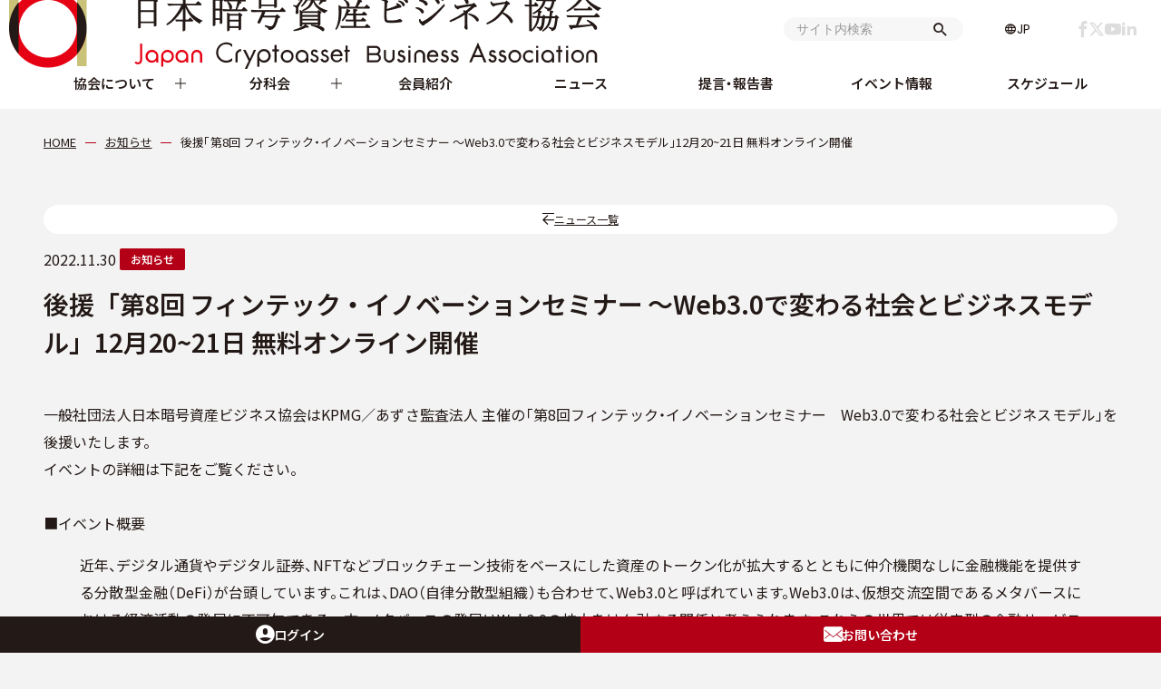

--- FILE ---
content_type: text/html; charset=UTF-8
request_url: https://cryptocurrency-association.org/news/main-info/20221130-002/
body_size: 16127
content:
<!DOCTYPE html>
<html prefix="og: http://ogp.me/ns#" dir="ltr" lang="ja" prefix="og: https://ogp.me/ns#">
<head>
        <!-- Google Tag Manager -->
    <script>
    (function(w, d, s, l, i) {
        w[l] = w[l] || [];
        w[l].push({
            'gtm.start': new Date().getTime(),
            event: 'gtm.js'
        });
        var f = d.getElementsByTagName(s)[0],
            j = d.createElement(s),
            dl = l != 'dataLayer' ? '&l=' + l : '';
        j.async = true;
        j.src =
            'https://www.googletagmanager.com/gtm.js?id=' + i + dl;
        f.parentNode.insertBefore(j, f);
    })(window, document, 'script', 'dataLayer', 'GTM-5RKRB3VC');
    </script>
    <!-- End Google Tag Manager -->
        <meta charset="UTF-8">
    <meta name="viewport" content="width=device-width">
    <title>後援「第8回 フィンテック・イノベーションセミナー ～Web3.0で変わる社会とビジネスモデル」12月20~21日 無料オンライン開催 | 一般社団法人 日本暗号資産ビジネス協会（JCBA）</title>

		<!-- All in One SEO 4.8.1.1 - aioseo.com -->
	<meta name="robots" content="max-image-preview:large" />
	<link rel="canonical" href="https://cryptocurrency-association.org/news/main-info/20221130-002/" />
	<meta name="generator" content="All in One SEO (AIOSEO) 4.8.1.1" />
		<meta property="og:locale" content="ja_JP" />
		<meta property="og:site_name" content="一般社団法人 日本暗号資産ビジネス協会（JCBA）" />
		<meta property="og:type" content="article" />
		<meta property="og:title" content="後援「第8回 フィンテック・イノベーションセミナー ～Web3.0で変わる社会とビジネスモデル」12月20~21日 無料オンライン開催 | 一般社団法人 日本暗号資産ビジネス協会（JCBA）" />
		<meta property="og:url" content="https://cryptocurrency-association.org/news/main-info/20221130-002/" />
		<meta property="og:image" content="https://cryptocurrency-association.org/cms2025/wp-content/uploads/2020/03/opg.png" />
		<meta property="og:image:secure_url" content="https://cryptocurrency-association.org/cms2025/wp-content/uploads/2020/03/opg.png" />
		<meta property="og:image:width" content="640" />
		<meta property="og:image:height" content="480" />
		<meta property="article:published_time" content="2022-11-30T06:58:44+00:00" />
		<meta property="article:modified_time" content="2022-11-30T11:21:37+00:00" />
		<meta property="article:publisher" content="https://www.facebook.com/japancryptocurrencyassociation/" />
		<meta name="twitter:card" content="summary_large_image" />
		<meta name="twitter:site" content="@JCBA_org" />
		<meta name="twitter:title" content="後援「第8回 フィンテック・イノベーションセミナー ～Web3.0で変わる社会とビジネスモデル」12月20~21日 無料オンライン開催 | 一般社団法人 日本暗号資産ビジネス協会（JCBA）" />
		<meta name="twitter:image" content="https://cryptocurrency-association.org/cms2025/wp-content/uploads/2020/03/opg.png" />
		<script type="application/ld+json" class="aioseo-schema">
			{"@context":"https:\/\/schema.org","@graph":[{"@type":"Article","@id":"https:\/\/cryptocurrency-association.org\/news\/main-info\/20221130-002\/#article","name":"\u5f8c\u63f4\u300c\u7b2c8\u56de \u30d5\u30a3\u30f3\u30c6\u30c3\u30af\u30fb\u30a4\u30ce\u30d9\u30fc\u30b7\u30e7\u30f3\u30bb\u30df\u30ca\u30fc \uff5eWeb3.0\u3067\u5909\u308f\u308b\u793e\u4f1a\u3068\u30d3\u30b8\u30cd\u30b9\u30e2\u30c7\u30eb\u300d12\u670820~21\u65e5 \u7121\u6599\u30aa\u30f3\u30e9\u30a4\u30f3\u958b\u50ac | \u4e00\u822c\u793e\u56e3\u6cd5\u4eba \u65e5\u672c\u6697\u53f7\u8cc7\u7523\u30d3\u30b8\u30cd\u30b9\u5354\u4f1a\uff08JCBA\uff09","headline":"\u5f8c\u63f4\u300c\u7b2c8\u56de \u30d5\u30a3\u30f3\u30c6\u30c3\u30af\u30fb\u30a4\u30ce\u30d9\u30fc\u30b7\u30e7\u30f3\u30bb\u30df\u30ca\u30fc \uff5eWeb3.0\u3067\u5909\u308f\u308b\u793e\u4f1a\u3068\u30d3\u30b8\u30cd\u30b9\u30e2\u30c7\u30eb\u300d12\u670820~21\u65e5 \u7121\u6599\u30aa\u30f3\u30e9\u30a4\u30f3\u958b\u50ac","author":{"@id":"https:\/\/cryptocurrency-association.org\/author\/otsu\/#author"},"publisher":{"@id":"https:\/\/cryptocurrency-association.org\/#organization"},"image":{"@type":"ImageObject","url":"https:\/\/cryptocurrency-association.org\/cms2025\/wp-content\/uploads\/2019\/02\/logo.png","@id":"https:\/\/cryptocurrency-association.org\/#articleImage","width":512,"height":512},"datePublished":"2022-11-30T15:58:44+09:00","dateModified":"2022-11-30T20:21:37+09:00","inLanguage":"ja","mainEntityOfPage":{"@id":"https:\/\/cryptocurrency-association.org\/news\/main-info\/20221130-002\/#webpage"},"isPartOf":{"@id":"https:\/\/cryptocurrency-association.org\/news\/main-info\/20221130-002\/#webpage"},"articleSection":"\u304a\u77e5\u3089\u305b"},{"@type":"BreadcrumbList","@id":"https:\/\/cryptocurrency-association.org\/news\/main-info\/20221130-002\/#breadcrumblist","itemListElement":[{"@type":"ListItem","@id":"https:\/\/cryptocurrency-association.org\/#listItem","position":1,"name":"\u5bb6","item":"https:\/\/cryptocurrency-association.org\/","nextItem":{"@type":"ListItem","@id":"https:\/\/cryptocurrency-association.org\/news\/main-info\/20221130-002\/#listItem","name":"\u5f8c\u63f4\u300c\u7b2c8\u56de \u30d5\u30a3\u30f3\u30c6\u30c3\u30af\u30fb\u30a4\u30ce\u30d9\u30fc\u30b7\u30e7\u30f3\u30bb\u30df\u30ca\u30fc \uff5eWeb3.0\u3067\u5909\u308f\u308b\u793e\u4f1a\u3068\u30d3\u30b8\u30cd\u30b9\u30e2\u30c7\u30eb\u300d12\u670820~21\u65e5 \u7121\u6599\u30aa\u30f3\u30e9\u30a4\u30f3\u958b\u50ac"}},{"@type":"ListItem","@id":"https:\/\/cryptocurrency-association.org\/news\/main-info\/20221130-002\/#listItem","position":2,"name":"\u5f8c\u63f4\u300c\u7b2c8\u56de \u30d5\u30a3\u30f3\u30c6\u30c3\u30af\u30fb\u30a4\u30ce\u30d9\u30fc\u30b7\u30e7\u30f3\u30bb\u30df\u30ca\u30fc \uff5eWeb3.0\u3067\u5909\u308f\u308b\u793e\u4f1a\u3068\u30d3\u30b8\u30cd\u30b9\u30e2\u30c7\u30eb\u300d12\u670820~21\u65e5 \u7121\u6599\u30aa\u30f3\u30e9\u30a4\u30f3\u958b\u50ac","previousItem":{"@type":"ListItem","@id":"https:\/\/cryptocurrency-association.org\/#listItem","name":"\u5bb6"}}]},{"@type":"Organization","@id":"https:\/\/cryptocurrency-association.org\/#organization","name":"\u4e00\u822c\u793e\u56e3\u6cd5\u4eba \u65e5\u672c\u6697\u53f7\u8cc7\u7523\u30d3\u30b8\u30cd\u30b9\u5354\u4f1a","description":"\u6697\u53f7\u8cc7\u7523\uff08\u4eee\u60f3\u901a\u8ca8\uff09\u696d\u754c\u306e\u5065\u5168\u306a\u767a\u5c55\u3092\u76ee\u6307\u3059\u305f\u3081\u306e\u56e3\u4f53\u3067\u3059","url":"https:\/\/cryptocurrency-association.org\/","email":"info@cryptocurrency-association.org","foundingDate":"2016-03-01","logo":{"@type":"ImageObject","url":"https:\/\/cryptocurrency-association.org\/cms2025\/wp-content\/uploads\/2019\/02\/logo.png","@id":"https:\/\/cryptocurrency-association.org\/news\/main-info\/20221130-002\/#organizationLogo","width":512,"height":512},"image":{"@id":"https:\/\/cryptocurrency-association.org\/news\/main-info\/20221130-002\/#organizationLogo"},"sameAs":["https:\/\/www.youtube.com\/@","https:\/\/www.linkedin.com\/company\/jcba\/"]},{"@type":"Person","@id":"https:\/\/cryptocurrency-association.org\/author\/otsu\/#author","url":"https:\/\/cryptocurrency-association.org\/author\/otsu\/","name":"Otsu Yoshihiro","image":{"@type":"ImageObject","@id":"https:\/\/cryptocurrency-association.org\/news\/main-info\/20221130-002\/#authorImage","url":"https:\/\/secure.gravatar.com\/avatar\/07400eccf446972d7b984322585da7b9c61aa2dfc7b336877fff619ac8d612aa?s=96&d=mm&r=g","width":96,"height":96,"caption":"Otsu Yoshihiro"}},{"@type":"WebPage","@id":"https:\/\/cryptocurrency-association.org\/news\/main-info\/20221130-002\/#webpage","url":"https:\/\/cryptocurrency-association.org\/news\/main-info\/20221130-002\/","name":"\u5f8c\u63f4\u300c\u7b2c8\u56de \u30d5\u30a3\u30f3\u30c6\u30c3\u30af\u30fb\u30a4\u30ce\u30d9\u30fc\u30b7\u30e7\u30f3\u30bb\u30df\u30ca\u30fc \uff5eWeb3.0\u3067\u5909\u308f\u308b\u793e\u4f1a\u3068\u30d3\u30b8\u30cd\u30b9\u30e2\u30c7\u30eb\u300d12\u670820~21\u65e5 \u7121\u6599\u30aa\u30f3\u30e9\u30a4\u30f3\u958b\u50ac | \u4e00\u822c\u793e\u56e3\u6cd5\u4eba \u65e5\u672c\u6697\u53f7\u8cc7\u7523\u30d3\u30b8\u30cd\u30b9\u5354\u4f1a\uff08JCBA\uff09","inLanguage":"ja","isPartOf":{"@id":"https:\/\/cryptocurrency-association.org\/#website"},"breadcrumb":{"@id":"https:\/\/cryptocurrency-association.org\/news\/main-info\/20221130-002\/#breadcrumblist"},"datePublished":"2022-11-30T15:58:44+09:00","dateModified":"2022-11-30T20:21:37+09:00"},{"@type":"WebSite","@id":"https:\/\/cryptocurrency-association.org\/#website","url":"https:\/\/cryptocurrency-association.org\/","name":"\u4e00\u822c\u793e\u56e3\u6cd5\u4eba \u65e5\u672c\u6697\u53f7\u8cc7\u7523\u30d3\u30b8\u30cd\u30b9\u5354\u4f1a\uff08JCBA\uff09","description":"\u6697\u53f7\u8cc7\u7523\uff08\u4eee\u60f3\u901a\u8ca8\uff09\u696d\u754c\u306e\u5065\u5168\u306a\u767a\u5c55\u3092\u76ee\u6307\u3059\u305f\u3081\u306e\u56e3\u4f53\u3067\u3059","inLanguage":"ja","publisher":{"@id":"https:\/\/cryptocurrency-association.org\/#organization"}}]}
		</script>
		<!-- All in One SEO -->

<link rel='dns-prefetch' href='//ajax.googleapis.com' />
<link rel='dns-prefetch' href='//d.shutto-translation.com' />
<link rel='dns-prefetch' href='//fonts.googleapis.com' />
<link rel="alternate" type="application/rss+xml" title="一般社団法人 日本暗号資産ビジネス協会（JCBA） &raquo; 後援「第8回 フィンテック・イノベーションセミナー ～Web3.0で変わる社会とビジネスモデル」12月20~21日 無料オンライン開催 のコメントのフィード" href="https://cryptocurrency-association.org/news/main-info/20221130-002/feed/" />
<link rel="alternate" title="oEmbed (JSON)" type="application/json+oembed" href="https://cryptocurrency-association.org/wp-json/oembed/1.0/embed?url=https%3A%2F%2Fcryptocurrency-association.org%2Fnews%2Fmain-info%2F20221130-002%2F" />
<link rel="alternate" title="oEmbed (XML)" type="text/xml+oembed" href="https://cryptocurrency-association.org/wp-json/oembed/1.0/embed?url=https%3A%2F%2Fcryptocurrency-association.org%2Fnews%2Fmain-info%2F20221130-002%2F&#038;format=xml" />
<style id='wp-img-auto-sizes-contain-inline-css'>
img:is([sizes=auto i],[sizes^="auto," i]){contain-intrinsic-size:3000px 1500px}
/*# sourceURL=wp-img-auto-sizes-contain-inline-css */
</style>
<style id='wp-block-library-inline-css'>
:root{--wp-block-synced-color:#7a00df;--wp-block-synced-color--rgb:122,0,223;--wp-bound-block-color:var(--wp-block-synced-color);--wp-editor-canvas-background:#ddd;--wp-admin-theme-color:#007cba;--wp-admin-theme-color--rgb:0,124,186;--wp-admin-theme-color-darker-10:#006ba1;--wp-admin-theme-color-darker-10--rgb:0,107,160.5;--wp-admin-theme-color-darker-20:#005a87;--wp-admin-theme-color-darker-20--rgb:0,90,135;--wp-admin-border-width-focus:2px}@media (min-resolution:192dpi){:root{--wp-admin-border-width-focus:1.5px}}.wp-element-button{cursor:pointer}:root .has-very-light-gray-background-color{background-color:#eee}:root .has-very-dark-gray-background-color{background-color:#313131}:root .has-very-light-gray-color{color:#eee}:root .has-very-dark-gray-color{color:#313131}:root .has-vivid-green-cyan-to-vivid-cyan-blue-gradient-background{background:linear-gradient(135deg,#00d084,#0693e3)}:root .has-purple-crush-gradient-background{background:linear-gradient(135deg,#34e2e4,#4721fb 50%,#ab1dfe)}:root .has-hazy-dawn-gradient-background{background:linear-gradient(135deg,#faaca8,#dad0ec)}:root .has-subdued-olive-gradient-background{background:linear-gradient(135deg,#fafae1,#67a671)}:root .has-atomic-cream-gradient-background{background:linear-gradient(135deg,#fdd79a,#004a59)}:root .has-nightshade-gradient-background{background:linear-gradient(135deg,#330968,#31cdcf)}:root .has-midnight-gradient-background{background:linear-gradient(135deg,#020381,#2874fc)}:root{--wp--preset--font-size--normal:16px;--wp--preset--font-size--huge:42px}.has-regular-font-size{font-size:1em}.has-larger-font-size{font-size:2.625em}.has-normal-font-size{font-size:var(--wp--preset--font-size--normal)}.has-huge-font-size{font-size:var(--wp--preset--font-size--huge)}.has-text-align-center{text-align:center}.has-text-align-left{text-align:left}.has-text-align-right{text-align:right}.has-fit-text{white-space:nowrap!important}#end-resizable-editor-section{display:none}.aligncenter{clear:both}.items-justified-left{justify-content:flex-start}.items-justified-center{justify-content:center}.items-justified-right{justify-content:flex-end}.items-justified-space-between{justify-content:space-between}.screen-reader-text{border:0;clip-path:inset(50%);height:1px;margin:-1px;overflow:hidden;padding:0;position:absolute;width:1px;word-wrap:normal!important}.screen-reader-text:focus{background-color:#ddd;clip-path:none;color:#444;display:block;font-size:1em;height:auto;left:5px;line-height:normal;padding:15px 23px 14px;text-decoration:none;top:5px;width:auto;z-index:100000}html :where(.has-border-color){border-style:solid}html :where([style*=border-top-color]){border-top-style:solid}html :where([style*=border-right-color]){border-right-style:solid}html :where([style*=border-bottom-color]){border-bottom-style:solid}html :where([style*=border-left-color]){border-left-style:solid}html :where([style*=border-width]){border-style:solid}html :where([style*=border-top-width]){border-top-style:solid}html :where([style*=border-right-width]){border-right-style:solid}html :where([style*=border-bottom-width]){border-bottom-style:solid}html :where([style*=border-left-width]){border-left-style:solid}html :where(img[class*=wp-image-]){height:auto;max-width:100%}:where(figure){margin:0 0 1em}html :where(.is-position-sticky){--wp-admin--admin-bar--position-offset:var(--wp-admin--admin-bar--height,0px)}@media screen and (max-width:600px){html :where(.is-position-sticky){--wp-admin--admin-bar--position-offset:0px}}

/*# sourceURL=wp-block-library-inline-css */
</style><style id='global-styles-inline-css'>
:root{--wp--preset--aspect-ratio--square: 1;--wp--preset--aspect-ratio--4-3: 4/3;--wp--preset--aspect-ratio--3-4: 3/4;--wp--preset--aspect-ratio--3-2: 3/2;--wp--preset--aspect-ratio--2-3: 2/3;--wp--preset--aspect-ratio--16-9: 16/9;--wp--preset--aspect-ratio--9-16: 9/16;--wp--preset--color--black: #000000;--wp--preset--color--cyan-bluish-gray: #abb8c3;--wp--preset--color--white: #ffffff;--wp--preset--color--pale-pink: #f78da7;--wp--preset--color--vivid-red: #cf2e2e;--wp--preset--color--luminous-vivid-orange: #ff6900;--wp--preset--color--luminous-vivid-amber: #fcb900;--wp--preset--color--light-green-cyan: #7bdcb5;--wp--preset--color--vivid-green-cyan: #00d084;--wp--preset--color--pale-cyan-blue: #8ed1fc;--wp--preset--color--vivid-cyan-blue: #0693e3;--wp--preset--color--vivid-purple: #9b51e0;--wp--preset--color--base: #FFFFFF;--wp--preset--color--contrast: #231916;--wp--preset--color--primary: #B40016;--wp--preset--color--accent-1: #C9C278;--wp--preset--color--accent-2: #F6E0E3;--wp--preset--color--accent-3: #0D47A1;--wp--preset--color--accent-4: #686868;--wp--preset--color--accent-5: #FBFAF3;--wp--preset--color--gray-dark-2: #666666;--wp--preset--color--gray-dark-1: #999999;--wp--preset--color--gray: #dddddd;--wp--preset--color--gray-light-1: #eeeeee;--wp--preset--color--gray-light-2: #f3f3f3;--wp--preset--color--gray-light-3: #f7f7f7;--wp--preset--color--accent-6: color-mix(in srgb, currentColor 20%, transparent);--wp--preset--gradient--vivid-cyan-blue-to-vivid-purple: linear-gradient(135deg,rgb(6,147,227) 0%,rgb(155,81,224) 100%);--wp--preset--gradient--light-green-cyan-to-vivid-green-cyan: linear-gradient(135deg,rgb(122,220,180) 0%,rgb(0,208,130) 100%);--wp--preset--gradient--luminous-vivid-amber-to-luminous-vivid-orange: linear-gradient(135deg,rgb(252,185,0) 0%,rgb(255,105,0) 100%);--wp--preset--gradient--luminous-vivid-orange-to-vivid-red: linear-gradient(135deg,rgb(255,105,0) 0%,rgb(207,46,46) 100%);--wp--preset--gradient--very-light-gray-to-cyan-bluish-gray: linear-gradient(135deg,rgb(238,238,238) 0%,rgb(169,184,195) 100%);--wp--preset--gradient--cool-to-warm-spectrum: linear-gradient(135deg,rgb(74,234,220) 0%,rgb(151,120,209) 20%,rgb(207,42,186) 40%,rgb(238,44,130) 60%,rgb(251,105,98) 80%,rgb(254,248,76) 100%);--wp--preset--gradient--blush-light-purple: linear-gradient(135deg,rgb(255,206,236) 0%,rgb(152,150,240) 100%);--wp--preset--gradient--blush-bordeaux: linear-gradient(135deg,rgb(254,205,165) 0%,rgb(254,45,45) 50%,rgb(107,0,62) 100%);--wp--preset--gradient--luminous-dusk: linear-gradient(135deg,rgb(255,203,112) 0%,rgb(199,81,192) 50%,rgb(65,88,208) 100%);--wp--preset--gradient--pale-ocean: linear-gradient(135deg,rgb(255,245,203) 0%,rgb(182,227,212) 50%,rgb(51,167,181) 100%);--wp--preset--gradient--electric-grass: linear-gradient(135deg,rgb(202,248,128) 0%,rgb(113,206,126) 100%);--wp--preset--gradient--midnight: linear-gradient(135deg,rgb(2,3,129) 0%,rgb(40,116,252) 100%);--wp--preset--font-size--small: 13px;--wp--preset--font-size--medium: clamp(15px, 0.938rem + ((1vw - 3.2px) * 0.114), 16px);--wp--preset--font-size--large: clamp(20px, 1.25rem + ((1vw - 3.2px) * 0.909), 28px);--wp--preset--font-size--x-large: clamp(28px, 1.75rem + ((1vw - 3.2px) * 0.909), 36px);--wp--preset--font-size--medium-large: clamp(18px, 1.125rem + ((1vw - 3.2px) * 0.227), 20px);--wp--preset--font-size--xx-large: clamp(32px, 2rem + ((1vw - 3.2px) * 1.818), 48px);--wp--preset--font-family--body: 'Noto Sans JP', sans-serif;--wp--preset--font-family--poppins: 'Poppins','sans-serif';--wp--preset--spacing--20: 10px;--wp--preset--spacing--30: 20px;--wp--preset--spacing--40: clamp(20px, 5vw, 40px);--wp--preset--spacing--50: clamp(30px, 5vw, 60px);--wp--preset--spacing--60: clamp(40px, 7vw, 80px);--wp--preset--spacing--70: clamp(50px, 7vw, 100px);--wp--preset--spacing--80: clamp(70px, 10vw, 140px);--wp--preset--shadow--natural: 6px 6px 9px rgba(0, 0, 0, 0.2);--wp--preset--shadow--deep: 12px 12px 50px rgba(0, 0, 0, 0.4);--wp--preset--shadow--sharp: 6px 6px 0px rgba(0, 0, 0, 0.2);--wp--preset--shadow--outlined: 6px 6px 0px -3px rgb(255, 255, 255), 6px 6px rgb(0, 0, 0);--wp--preset--shadow--crisp: 6px 6px 0px rgb(0, 0, 0);}:root { --wp--style--global--content-size: 980px;--wp--style--global--wide-size: 1200px; }:where(body) { margin: 0; }.wp-site-blocks { padding-top: var(--wp--style--root--padding-top); padding-bottom: var(--wp--style--root--padding-bottom); }.has-global-padding { padding-right: var(--wp--style--root--padding-right); padding-left: var(--wp--style--root--padding-left); }.has-global-padding > .alignfull { margin-right: calc(var(--wp--style--root--padding-right) * -1); margin-left: calc(var(--wp--style--root--padding-left) * -1); }.has-global-padding :where(:not(.alignfull.is-layout-flow) > .has-global-padding:not(.wp-block-block, .alignfull)) { padding-right: 0; padding-left: 0; }.has-global-padding :where(:not(.alignfull.is-layout-flow) > .has-global-padding:not(.wp-block-block, .alignfull)) > .alignfull { margin-left: 0; margin-right: 0; }.wp-site-blocks > .alignleft { float: left; margin-right: 2em; }.wp-site-blocks > .alignright { float: right; margin-left: 2em; }.wp-site-blocks > .aligncenter { justify-content: center; margin-left: auto; margin-right: auto; }:where(.wp-site-blocks) > * { margin-block-start: 2em; margin-block-end: 0; }:where(.wp-site-blocks) > :first-child { margin-block-start: 0; }:where(.wp-site-blocks) > :last-child { margin-block-end: 0; }:root { --wp--style--block-gap: 2em; }:root :where(.is-layout-flow) > :first-child{margin-block-start: 0;}:root :where(.is-layout-flow) > :last-child{margin-block-end: 0;}:root :where(.is-layout-flow) > *{margin-block-start: 2em;margin-block-end: 0;}:root :where(.is-layout-constrained) > :first-child{margin-block-start: 0;}:root :where(.is-layout-constrained) > :last-child{margin-block-end: 0;}:root :where(.is-layout-constrained) > *{margin-block-start: 2em;margin-block-end: 0;}:root :where(.is-layout-flex){gap: 2em;}:root :where(.is-layout-grid){gap: 2em;}.is-layout-flow > .alignleft{float: left;margin-inline-start: 0;margin-inline-end: 2em;}.is-layout-flow > .alignright{float: right;margin-inline-start: 2em;margin-inline-end: 0;}.is-layout-flow > .aligncenter{margin-left: auto !important;margin-right: auto !important;}.is-layout-constrained > .alignleft{float: left;margin-inline-start: 0;margin-inline-end: 2em;}.is-layout-constrained > .alignright{float: right;margin-inline-start: 2em;margin-inline-end: 0;}.is-layout-constrained > .aligncenter{margin-left: auto !important;margin-right: auto !important;}.is-layout-constrained > :where(:not(.alignleft):not(.alignright):not(.alignfull)){max-width: var(--wp--style--global--content-size);margin-left: auto !important;margin-right: auto !important;}.is-layout-constrained > .alignwide{max-width: var(--wp--style--global--wide-size);}body .is-layout-flex{display: flex;}.is-layout-flex{flex-wrap: wrap;align-items: center;}.is-layout-flex > :is(*, div){margin: 0;}body .is-layout-grid{display: grid;}.is-layout-grid > :is(*, div){margin: 0;}body{background-color: var(--wp--preset--color--gray-light-2);color: var(--wp--preset--color--contrast);font-family: var(--wp--preset--font-family--body);font-size: var(--wp--preset--font-size--medium);font-weight: 400;letter-spacing: 0;line-height: 1.9;--wp--style--root--padding-top: 0px;--wp--style--root--padding-right: var(--wp--preset--spacing--40);--wp--style--root--padding-bottom: 0px;--wp--style--root--padding-left: var(--wp--preset--spacing--40);}a:where(:not(.wp-element-button)){color: currentColor;text-decoration: underline;}:root :where(a:where(:not(.wp-element-button)):hover){color: var(--wp--preset--color--accent-3);text-decoration: none;}h1, h2, h3, h4, h5, h6{font-weight: 400;letter-spacing: -0.1px;line-height: 1.125;}h1{font-size: var(--wp--preset--font-size--xx-large);font-weight: 600;line-height: 1.15;}h2{font-size: var(--wp--preset--font-size--x-large);font-weight: 600;line-height: 1.35;}h3{font-size: var(--wp--preset--font-size--large);font-weight: 600;}h4{font-size: var(--wp--preset--font-size--medium-large);font-weight: 600;}h5{font-size: var(--wp--preset--font-size--midium);font-weight: 600;}h6{font-size: var(--wp--preset--font-size--small);font-weight: 600;}:root :where(.wp-element-button, .wp-block-button__link){background-color: var(--wp--preset--color--contrast);border-width: 0;color: var(--wp--preset--color--base);font-family: inherit;font-size: var(--wp--preset--font-size--medium);font-style: inherit;font-weight: inherit;letter-spacing: inherit;line-height: inherit;padding-top: 1rem;padding-right: 2.25rem;padding-bottom: 1rem;padding-left: 2.25rem;text-decoration: none;text-transform: inherit;}:root :where(.wp-element-button:hover, .wp-block-button__link:hover){background-color: color-mix(in srgb, var(--wp--preset--color--contrast) 85%, transparent);border-color: transparent;color: var(--wp--preset--color--base);}:root :where(.wp-element-button:focus, .wp-block-button__link:focus){outline-color: var(--wp--preset--color--accent-4);outline-offset: 2px;}:root :where(.wp-element-caption, .wp-block-audio figcaption, .wp-block-embed figcaption, .wp-block-gallery figcaption, .wp-block-image figcaption, .wp-block-table figcaption, .wp-block-video figcaption){font-size: var(--wp--preset--font-size--medium);line-height: 1.4;}.has-black-color{color: var(--wp--preset--color--black) !important;}.has-cyan-bluish-gray-color{color: var(--wp--preset--color--cyan-bluish-gray) !important;}.has-white-color{color: var(--wp--preset--color--white) !important;}.has-pale-pink-color{color: var(--wp--preset--color--pale-pink) !important;}.has-vivid-red-color{color: var(--wp--preset--color--vivid-red) !important;}.has-luminous-vivid-orange-color{color: var(--wp--preset--color--luminous-vivid-orange) !important;}.has-luminous-vivid-amber-color{color: var(--wp--preset--color--luminous-vivid-amber) !important;}.has-light-green-cyan-color{color: var(--wp--preset--color--light-green-cyan) !important;}.has-vivid-green-cyan-color{color: var(--wp--preset--color--vivid-green-cyan) !important;}.has-pale-cyan-blue-color{color: var(--wp--preset--color--pale-cyan-blue) !important;}.has-vivid-cyan-blue-color{color: var(--wp--preset--color--vivid-cyan-blue) !important;}.has-vivid-purple-color{color: var(--wp--preset--color--vivid-purple) !important;}.has-base-color{color: var(--wp--preset--color--base) !important;}.has-contrast-color{color: var(--wp--preset--color--contrast) !important;}.has-primary-color{color: var(--wp--preset--color--primary) !important;}.has-accent-1-color{color: var(--wp--preset--color--accent-1) !important;}.has-accent-2-color{color: var(--wp--preset--color--accent-2) !important;}.has-accent-3-color{color: var(--wp--preset--color--accent-3) !important;}.has-accent-4-color{color: var(--wp--preset--color--accent-4) !important;}.has-accent-5-color{color: var(--wp--preset--color--accent-5) !important;}.has-gray-dark-2-color{color: var(--wp--preset--color--gray-dark-2) !important;}.has-gray-dark-1-color{color: var(--wp--preset--color--gray-dark-1) !important;}.has-gray-color{color: var(--wp--preset--color--gray) !important;}.has-gray-light-1-color{color: var(--wp--preset--color--gray-light-1) !important;}.has-gray-light-2-color{color: var(--wp--preset--color--gray-light-2) !important;}.has-gray-light-3-color{color: var(--wp--preset--color--gray-light-3) !important;}.has-accent-6-color{color: var(--wp--preset--color--accent-6) !important;}.has-black-background-color{background-color: var(--wp--preset--color--black) !important;}.has-cyan-bluish-gray-background-color{background-color: var(--wp--preset--color--cyan-bluish-gray) !important;}.has-white-background-color{background-color: var(--wp--preset--color--white) !important;}.has-pale-pink-background-color{background-color: var(--wp--preset--color--pale-pink) !important;}.has-vivid-red-background-color{background-color: var(--wp--preset--color--vivid-red) !important;}.has-luminous-vivid-orange-background-color{background-color: var(--wp--preset--color--luminous-vivid-orange) !important;}.has-luminous-vivid-amber-background-color{background-color: var(--wp--preset--color--luminous-vivid-amber) !important;}.has-light-green-cyan-background-color{background-color: var(--wp--preset--color--light-green-cyan) !important;}.has-vivid-green-cyan-background-color{background-color: var(--wp--preset--color--vivid-green-cyan) !important;}.has-pale-cyan-blue-background-color{background-color: var(--wp--preset--color--pale-cyan-blue) !important;}.has-vivid-cyan-blue-background-color{background-color: var(--wp--preset--color--vivid-cyan-blue) !important;}.has-vivid-purple-background-color{background-color: var(--wp--preset--color--vivid-purple) !important;}.has-base-background-color{background-color: var(--wp--preset--color--base) !important;}.has-contrast-background-color{background-color: var(--wp--preset--color--contrast) !important;}.has-primary-background-color{background-color: var(--wp--preset--color--primary) !important;}.has-accent-1-background-color{background-color: var(--wp--preset--color--accent-1) !important;}.has-accent-2-background-color{background-color: var(--wp--preset--color--accent-2) !important;}.has-accent-3-background-color{background-color: var(--wp--preset--color--accent-3) !important;}.has-accent-4-background-color{background-color: var(--wp--preset--color--accent-4) !important;}.has-accent-5-background-color{background-color: var(--wp--preset--color--accent-5) !important;}.has-gray-dark-2-background-color{background-color: var(--wp--preset--color--gray-dark-2) !important;}.has-gray-dark-1-background-color{background-color: var(--wp--preset--color--gray-dark-1) !important;}.has-gray-background-color{background-color: var(--wp--preset--color--gray) !important;}.has-gray-light-1-background-color{background-color: var(--wp--preset--color--gray-light-1) !important;}.has-gray-light-2-background-color{background-color: var(--wp--preset--color--gray-light-2) !important;}.has-gray-light-3-background-color{background-color: var(--wp--preset--color--gray-light-3) !important;}.has-accent-6-background-color{background-color: var(--wp--preset--color--accent-6) !important;}.has-black-border-color{border-color: var(--wp--preset--color--black) !important;}.has-cyan-bluish-gray-border-color{border-color: var(--wp--preset--color--cyan-bluish-gray) !important;}.has-white-border-color{border-color: var(--wp--preset--color--white) !important;}.has-pale-pink-border-color{border-color: var(--wp--preset--color--pale-pink) !important;}.has-vivid-red-border-color{border-color: var(--wp--preset--color--vivid-red) !important;}.has-luminous-vivid-orange-border-color{border-color: var(--wp--preset--color--luminous-vivid-orange) !important;}.has-luminous-vivid-amber-border-color{border-color: var(--wp--preset--color--luminous-vivid-amber) !important;}.has-light-green-cyan-border-color{border-color: var(--wp--preset--color--light-green-cyan) !important;}.has-vivid-green-cyan-border-color{border-color: var(--wp--preset--color--vivid-green-cyan) !important;}.has-pale-cyan-blue-border-color{border-color: var(--wp--preset--color--pale-cyan-blue) !important;}.has-vivid-cyan-blue-border-color{border-color: var(--wp--preset--color--vivid-cyan-blue) !important;}.has-vivid-purple-border-color{border-color: var(--wp--preset--color--vivid-purple) !important;}.has-base-border-color{border-color: var(--wp--preset--color--base) !important;}.has-contrast-border-color{border-color: var(--wp--preset--color--contrast) !important;}.has-primary-border-color{border-color: var(--wp--preset--color--primary) !important;}.has-accent-1-border-color{border-color: var(--wp--preset--color--accent-1) !important;}.has-accent-2-border-color{border-color: var(--wp--preset--color--accent-2) !important;}.has-accent-3-border-color{border-color: var(--wp--preset--color--accent-3) !important;}.has-accent-4-border-color{border-color: var(--wp--preset--color--accent-4) !important;}.has-accent-5-border-color{border-color: var(--wp--preset--color--accent-5) !important;}.has-gray-dark-2-border-color{border-color: var(--wp--preset--color--gray-dark-2) !important;}.has-gray-dark-1-border-color{border-color: var(--wp--preset--color--gray-dark-1) !important;}.has-gray-border-color{border-color: var(--wp--preset--color--gray) !important;}.has-gray-light-1-border-color{border-color: var(--wp--preset--color--gray-light-1) !important;}.has-gray-light-2-border-color{border-color: var(--wp--preset--color--gray-light-2) !important;}.has-gray-light-3-border-color{border-color: var(--wp--preset--color--gray-light-3) !important;}.has-accent-6-border-color{border-color: var(--wp--preset--color--accent-6) !important;}.has-vivid-cyan-blue-to-vivid-purple-gradient-background{background: var(--wp--preset--gradient--vivid-cyan-blue-to-vivid-purple) !important;}.has-light-green-cyan-to-vivid-green-cyan-gradient-background{background: var(--wp--preset--gradient--light-green-cyan-to-vivid-green-cyan) !important;}.has-luminous-vivid-amber-to-luminous-vivid-orange-gradient-background{background: var(--wp--preset--gradient--luminous-vivid-amber-to-luminous-vivid-orange) !important;}.has-luminous-vivid-orange-to-vivid-red-gradient-background{background: var(--wp--preset--gradient--luminous-vivid-orange-to-vivid-red) !important;}.has-very-light-gray-to-cyan-bluish-gray-gradient-background{background: var(--wp--preset--gradient--very-light-gray-to-cyan-bluish-gray) !important;}.has-cool-to-warm-spectrum-gradient-background{background: var(--wp--preset--gradient--cool-to-warm-spectrum) !important;}.has-blush-light-purple-gradient-background{background: var(--wp--preset--gradient--blush-light-purple) !important;}.has-blush-bordeaux-gradient-background{background: var(--wp--preset--gradient--blush-bordeaux) !important;}.has-luminous-dusk-gradient-background{background: var(--wp--preset--gradient--luminous-dusk) !important;}.has-pale-ocean-gradient-background{background: var(--wp--preset--gradient--pale-ocean) !important;}.has-electric-grass-gradient-background{background: var(--wp--preset--gradient--electric-grass) !important;}.has-midnight-gradient-background{background: var(--wp--preset--gradient--midnight) !important;}.has-small-font-size{font-size: var(--wp--preset--font-size--small) !important;}.has-medium-font-size{font-size: var(--wp--preset--font-size--medium) !important;}.has-large-font-size{font-size: var(--wp--preset--font-size--large) !important;}.has-x-large-font-size{font-size: var(--wp--preset--font-size--x-large) !important;}.has-medium-large-font-size{font-size: var(--wp--preset--font-size--medium-large) !important;}.has-xx-large-font-size{font-size: var(--wp--preset--font-size--xx-large) !important;}.has-body-font-family{font-family: var(--wp--preset--font-family--body) !important;}.has-poppins-font-family{font-family: var(--wp--preset--font-family--poppins) !important;}
/*# sourceURL=global-styles-inline-css */
</style>

<link rel='stylesheet' id='adaptive-content-visibility-frontend-style-css' href='https://cryptocurrency-association.org/cms2025/wp-content/plugins/adaptive-content-visibility/build/style-index.css?ver=1738986870' media='all' />
<link rel='stylesheet' id='swpm.common-css' href='https://cryptocurrency-association.org/cms2025/wp-content/plugins/simple-membership/css/swpm.common.css?ver=4.6.1' media='all' />
<link rel='stylesheet' id='style-css' href='https://cryptocurrency-association.org/cms2025/wp-content/themes/JCBA2025/assets/css/style.min.css' media='all' />
<link rel='stylesheet' id='google-fonts-css' defer href='https://fonts.googleapis.com/css2?family=Noto+Sans+JP:wght@100..900&#038;family=Oswald:wght@200..700&#038;family=Poppins:wght@400;500&#038;display=swap' media='all' />
<link rel='stylesheet' id='wp-pagenavi-css' href='https://cryptocurrency-association.org/cms2025/wp-content/plugins/wp-pagenavi/pagenavi-css.css?ver=2.70' media='all' />
<script src="//ajax.googleapis.com/ajax/libs/jquery/3.7.1/jquery.min.js?ver=6.9" id="jquery-js"></script>
<script src="https://d.shutto-translation.com/trans.js?id=64770&amp;ver=6.9" id="translation-js"></script>
<script src="https://cryptocurrency-association.org/cms2025/wp-content/themes/JCBA2025/assets/js/common.js?ver=6.9" id="common-script-js"></script>
<script src="https://cryptocurrency-association.org/cms2025/wp-content/themes/JCBA2025/assets/js/sidebar.js?ver=6.9" id="side-script-js"></script>
<link rel="https://api.w.org/" href="https://cryptocurrency-association.org/wp-json/" /><link rel="alternate" title="JSON" type="application/json" href="https://cryptocurrency-association.org/wp-json/wp/v2/posts/10391" /><link rel="EditURI" type="application/rsd+xml" title="RSD" href="https://cryptocurrency-association.org/cms2025/xmlrpc.php?rsd" />
<meta name="generator" content="WordPress 6.9" />
<link rel='shortlink' href='https://cryptocurrency-association.org/?p=10391' />
        <meta property="og:site_name" content="一般社団法人 日本暗号資産ビジネス協会（JCBA）" />
        <meta property="og:locale" content="ja_JP" />
        <meta property="og:title" content="後援「第8回 フィンテック・イノベーションセミナー ～Web3.0で変わる社会とビジネスモデル」12月20~21日 無料オンライン開催 | 一般社団法人 日本暗号資産ビジネス協会（JCBA）" />
        <meta property="og:url" content="https://cryptocurrency-association.org/news/main-info/20221130-002/" />
        <meta property="og:description" content="一般社団法人日本暗号資産ビジネス協会はKPMG／あずさ監査法人 主催の「第8回フィンテック・イノベーションセミナー　Web3.0で変わる社会とビジネスモデル」を後援いたします。 イベントの詳細は下記をご覧ください。 ■イ [&hellip;]" />
        <meta property="og:type" content="article" />
        <meta property="og:image" content="https://cryptocurrency-association.org/cms2025/wp-content/themes/JCBA2025/assets/images/article/noimage.png" />
        <meta property="og:image:width" content="1800" />
        <meta property="og:image:height" content="1196" />
        <meta name="twitter:card" content="summary_large_image" />
        <meta name="twitter:site" content="@JCBA_org">
        <script type="text/javascript">
            var ajaxurl = "https://cryptocurrency-association.org/cms2025/wp-admin/admin-ajax.php";
            var archiveNonce = "90f269ef2f";
        </script><style class='wp-fonts-local'>
@font-face{font-family:"Noto Sans JP";font-style:regular;font-weight:500;font-display:fallback;}
@font-face{font-family:Poppins;font-style:semibold;font-weight:600;font-display:fallback;}
</style>
<link rel="icon" href="https://cryptocurrency-association.org/cms2025/wp-content/uploads/2024/12/cropped-fav-32x32.png" sizes="32x32" />
<link rel="icon" href="https://cryptocurrency-association.org/cms2025/wp-content/uploads/2024/12/cropped-fav-192x192.png" sizes="192x192" />
<link rel="apple-touch-icon" href="https://cryptocurrency-association.org/cms2025/wp-content/uploads/2024/12/cropped-fav-180x180.png" />
<meta name="msapplication-TileImage" content="https://cryptocurrency-association.org/cms2025/wp-content/uploads/2024/12/cropped-fav-270x270.png" />
</head>
<body class="wp-singular post-template-default single single-post postid-10391 single-format-standard wp-embed-responsive wp-theme-JCBA2025 logged-in user-role-guest">
        <div class="wp-site-blocks">
                <!-- Google Tag Manager (noscript) -->
        <noscript><iframe src="https://www.googletagmanager.com/ns.html?id=GTM-5RKRB3VC" height="0" width="0" style="display:none;visibility:hidden"></iframe></noscript>
        <!-- End Google Tag Manager (noscript) -->
        
        <header id="header" class="l-header p-header no-block-margin">
            <div class="l-header_navi">
                <div class="l-header_firstline">
                                        <div class="l-header_logo">
                        <a href="https://cryptocurrency-association.org/">
                                                        <img src="https://cryptocurrency-association.org/cms2025/wp-content/uploads/2025/02/logo-h-ja-2.png" alt="一般社団法人 日本暗号資産ビジネス協会（JCBA）" />
                                                    </a>
                    </div>
                    <!-- logo -->
                    <div class="p-header_functions">
                        <div class="p-header_functions-search">
                            <form method="get" id="searchform" action="https://cryptocurrency-association.org">
                                <input type="text" name="s" id="s" placeholder="サイト内検索" />
                                <button type="submit"><i class="c-icon-search"></i></button>
                            </form>

                        </div>
                        <div id="js-header-lang" class="p-header_functions-lang">
                            
        <div class="language-switcher" style="display: none;">
            <button class="language-switcher__toggle">Language</button>
            <ul class="language-switcher__list">
                <li><a href="#" data-stt-changelang="en" data-stt-ignore>EN</a></li>
                <li><a href="#" data-stt-changelang="ja" data-stt-ignore>JP</a></li>
            </ul>
        </div>
        <script>
var languageSwitcherTemplate = "\n        <div class=\"language-switcher\" style=\"display: none;\">\n            <button class=\"language-switcher__toggle\">Language<\/button>\n            <ul class=\"language-switcher__list\">\n                <li><a href=\"#\" data-stt-changelang=\"en\" data-stt-ignore>EN<\/a><\/li>\n                <li><a href=\"#\" data-stt-changelang=\"ja\" data-stt-ignore>JP<\/a><\/li>\n            <\/ul>\n        <\/div>\n        ";
</script>                        </div>
                        <ul class="p-header_functions-social">
                            <li><a href="https://www.facebook.com/japancryptocurrencyassociation/" target="_blank" rel="noopener noreferrer"><i class="c-icon-sns-fb"></i></a></li>
                            <li><a href="https://x.com/JCBA_org" target="_blank" rel="noopener noreferrer"><i class="c-icon-sns-x"></i></a></li>
                            <li><a href="https://www.youtube.com/channel/UCuhXDs9MqWxgRJr7S72wlyg" target="_blank" rel="noopener noreferrer"><i class="c-icon-sns-youtube"></i></a></li>
                            <li><a href="https://www.linkedin.com/company/jcba" target="_blank" rel="noopener noreferrer"><i class="c-icon-sns-linkdin"></i></a></li>
                        </ul>
                        <!-- /.social -->
                        <div class="p-header_functions-button">
                                                        <div class="login">
                                <a href="https://cryptocurrency-association.org/member-login/"><span>ログイン</span></a>
                            </div>
                            <!-- login -->
                                                        <!-- firstline -->
                            <div class="contact">
                                <a href="https://cryptocurrency-association.org/contact/"><span>お問い合わせ</span></a>
                            </div>
                            <!-- /.contact -->
                        </div>
                        <!-- /.buttons -->
                    </div>
                    <!-- /.functions -->
                </div>
                <input id="nav_trigger" type="checkbox" />
                <label for="nav_trigger" class="c-navtrigger">
                    <div class="c-navtrigger_line"></div>
                </label>
                <nav class="c-gnavi c-menu_wrap p-gnav">
                    <ul class="c-menu_main"><li class="menu-item menu-item-type-custom menu-item-object-custom menu-item-has-children menu-item-13956"><a href="/about/">協会について</a><i class="c-menu_child-icon"></i><div class="c-menu_childwrap"><ul class="c-menu_child">	<li class="menu-item menu-item-type-post_type menu-item-object-page menu-item-13960"><a href="https://cryptocurrency-association.org/about/officer/">役員構成</a><i class="c-menu_child-icon"></i></li>
	<li class="menu-item menu-item-type-post_type menu-item-object-page menu-item-13961"><a href="https://cryptocurrency-association.org/about/overview/">協会概要</a><i class="c-menu_child-icon"></i></li>
	<li class="menu-item menu-item-type-post_type menu-item-object-page menu-item-13962"><a href="https://cryptocurrency-association.org/about/association/">定款・諸規則</a><i class="c-menu_child-icon"></i></li>
	<li class="menu-item menu-item-type-post_type menu-item-object-page menu-item-13957"><a href="https://cryptocurrency-association.org/about/statement/">事業報告</a><i class="c-menu_child-icon"></i></li>
	<li class="menu-item menu-item-type-post_type menu-item-object-page menu-item-13958"><a href="https://cryptocurrency-association.org/about/member/">会員について</a><i class="c-menu_child-icon"></i></li>
	<li class="menu-item menu-item-type-post_type menu-item-object-page menu-item-13959"><a href="https://cryptocurrency-association.org/about/history/">沿革</a><i class="c-menu_child-icon"></i></li>
	<li class="menu-item menu-item-type-post_type menu-item-object-page menu-item-18005"><a href="https://cryptocurrency-association.org/about/recruit/">採用情報</a><i class="c-menu_child-icon"></i></li>
</ul></div></li>
<li class="menu-item menu-item-type-custom menu-item-object-custom menu-item-has-children menu-item-13942"><a href="/subcommittee/">分科会</a><i class="c-menu_child-icon"></i><div class="c-menu_childwrap"><ul class="c-menu_child">	<li class="menu-item menu-item-type-post_type menu-item-object-page menu-item-13944"><a href="https://cryptocurrency-association.org/subcommittee/mining/">マイニング部会</a><i class="c-menu_child-icon"></i></li>
	<li class="menu-item menu-item-type-post_type menu-item-object-page menu-item-13945"><a href="https://cryptocurrency-association.org/subcommittee/security/">セキュリティ・システム部会</a><i class="c-menu_child-icon"></i></li>
	<li class="menu-item menu-item-type-post_type menu-item-object-page menu-item-13943"><a href="https://cryptocurrency-association.org/subcommittee/ico/">ICO・IEO部会</a><i class="c-menu_child-icon"></i></li>
	<li class="menu-item menu-item-type-post_type menu-item-object-page menu-item-13947"><a href="https://cryptocurrency-association.org/subcommittee/derivative/">金融部会</a><i class="c-menu_child-icon"></i></li>
	<li class="menu-item menu-item-type-post_type menu-item-object-page menu-item-13946"><a href="https://cryptocurrency-association.org/subcommittee/tax/">税制検討部会</a><i class="c-menu_child-icon"></i></li>
	<li class="menu-item menu-item-type-post_type menu-item-object-page menu-item-13948"><a href="https://cryptocurrency-association.org/subcommittee/custody/">カストディ部会</a><i class="c-menu_child-icon"></i></li>
	<li class="menu-item menu-item-type-post_type menu-item-object-page menu-item-13949"><a href="https://cryptocurrency-association.org/subcommittee/staking/">ステーキング部会</a><i class="c-menu_child-icon"></i></li>
	<li class="menu-item menu-item-type-post_type menu-item-object-page menu-item-13950"><a href="https://cryptocurrency-association.org/subcommittee/stablecoin/">ステーブルコイン部会</a><i class="c-menu_child-icon"></i></li>
	<li class="menu-item menu-item-type-post_type menu-item-object-page menu-item-13951"><a href="https://cryptocurrency-association.org/subcommittee/nft/">NFT部会</a><i class="c-menu_child-icon"></i></li>
	<li class="menu-item menu-item-type-post_type menu-item-object-page menu-item-13952"><a href="https://cryptocurrency-association.org/subcommittee/use-case/">ユースケース部会</a><i class="c-menu_child-icon"></i></li>
	<li class="menu-item menu-item-type-post_type menu-item-object-page menu-item-13953"><a href="https://cryptocurrency-association.org/subcommittee/defi/">DeFi部会</a><i class="c-menu_child-icon"></i></li>
	<li class="menu-item menu-item-type-post_type menu-item-object-page menu-item-13954"><a href="https://cryptocurrency-association.org/subcommittee/web3_taskforce/">web3事業ルール検討タスクフォース</a><i class="c-menu_child-icon"></i></li>
	<li class="menu-item menu-item-type-post_type menu-item-object-page menu-item-13955"><a href="https://cryptocurrency-association.org/subcommittee/accounting_wg/">会計WG</a><i class="c-menu_child-icon"></i></li>
	<li class="menu-item menu-item-type-post_type menu-item-object-page menu-item-14156"><a href="https://cryptocurrency-association.org/subcommittee/blockchain_game/">ブロックチェーンゲーム・エンターテインメント部会</a><i class="c-menu_child-icon"></i></li>
</ul></div></li>
<li class="menu-item menu-item-type-custom menu-item-object-custom menu-item-13886"><a href="/member/">会員紹介</a><i class="c-menu_child-icon"></i></li>
<li class="menu-item menu-item-type-custom menu-item-object-custom menu-item-13885"><a href="/news/">ニュース</a><i class="c-menu_child-icon"></i></li>
<li class="menu-item menu-item-type-custom menu-item-object-custom menu-item-13887"><a href="/policy/">提言・報告書</a><i class="c-menu_child-icon"></i></li>
<li class="menu-item menu-item-type-custom menu-item-object-custom menu-item-14209"><a href="/event/">イベント情報</a><i class="c-menu_child-icon"></i></li>
<li class="menu-item menu-item-type-post_type menu-item-object-page menu-item-13889"><a href="https://cryptocurrency-association.org/schedule/">スケジュール</a><i class="c-menu_child-icon"></i></li>
</ul>                    <div class="p-gnav_submenu">
                        <div class="p-gnav_submenu-search">
                            <form method="get" id="searchform" action="https://cryptocurrency-association.org">
                                <input type="text" name="s" id="s" placeholder="サイト内検索" />
                                <button type="submit"><i class="c-icon-search"></i></button>
                            </form>
                        </div>
                        <div id="js-drawer-lang" class="p-gnav_submenu-lang">
                            
        <div class="language-switcher" style="display: none;">
            <button class="language-switcher__toggle">Language</button>
            <ul class="language-switcher__list">
                <li><a href="#" data-stt-changelang="en" data-stt-ignore>EN</a></li>
                <li><a href="#" data-stt-changelang="ja" data-stt-ignore>JP</a></li>
            </ul>
        </div>
        <script>
var languageSwitcherTemplate = "\n        <div class=\"language-switcher\" style=\"display: none;\">\n            <button class=\"language-switcher__toggle\">Language<\/button>\n            <ul class=\"language-switcher__list\">\n                <li><a href=\"#\" data-stt-changelang=\"en\" data-stt-ignore>EN<\/a><\/li>\n                <li><a href=\"#\" data-stt-changelang=\"ja\" data-stt-ignore>JP<\/a><\/li>\n            <\/ul>\n        <\/div>\n        ";
</script>                        </div>
                        <ul class="p-gnav_submenu-social">
                            <li><a href="https://www.facebook.com/japancryptocurrencyassociation/" target="_blank" rel="noopener noreferrer"><i class="c-icon-sns-fb"></i></a></li>
                            <li><a href="https://x.com/JCBA_org" target="_blank" rel="noopener noreferrer"><i class="c-icon-sns-x"></i></a></li>
                            <li><a href="https://www.youtube.com/channel/UCuhXDs9MqWxgRJr7S72wlyg" target="_blank" rel="noopener noreferrer"><i class="c-icon-sns-youtube"></i></a></li>
                            <li><a href="https://www.linkedin.com/company/jcba" target="_blank" rel="noopener noreferrer"><i class="c-icon-sns-linkdin"></i></a></li>
                        </ul>
                    </div>
                </nav>
            </div>
        </header><main id="main" class="site-main no-block-margin">
        <article id="post-10391">
        <header class="entry-header has-global-padding is-layout-constrained">
            <div class="wp-block-group alignwide">
                <div class="c-breadcrumb" typeof="BreadcrumbList" vocab="https://schema.org/">
    <!-- Breadcrumb NavXT 7.4.1 -->
<span property="itemListElement" typeof="ListItem"><a property="item" typeof="WebPage" title="一般社団法人 日本暗号資産ビジネス協会（JCBA）へ移動する" href="https://cryptocurrency-association.org" class="home" ><span property="name">HOME</span></a><meta property="position" content="1"></span><span property="itemListElement" typeof="ListItem"><a property="item" typeof="WebPage" title="Go to the お知らせ カテゴリー archives." href="https://cryptocurrency-association.org/main-info/" class="taxonomy category" ><span property="name">お知らせ</span></a><meta property="position" content="2"></span><span property="itemListElement" typeof="ListItem"><span property="name" class="post post-post current-item">後援「第8回 フィンテック・イノベーションセミナー ～Web3.0で変わる社会とビジネスモデル」12月20~21日 無料オンライン開催</span><meta property="url" content="https://cryptocurrency-association.org/news/main-info/20221130-002/"><meta property="position" content="3"></span></div>            </div>
        </header>

        <div class="l-container entry-content wp-block-post-content is-layout-constrained has-global-padding js-header_trigger">
            <div class="c-articletitle-wrap">
                <div class="wp-block-buttons">
                    <div class="wp-block-button is-style-color-wh-arrow">
                        <a href="https://cryptocurrency-association.org/news/" class="wp-block-button__link">ニュース一覧</a>
                    </div>
                </div>
                
<div class="c-post_meta">
        <div class="date"><time datetime="2022-11-30">2022.11.30</time></div>
            <div class="cat main-info">
        <span class="main-info"><a href="https://cryptocurrency-association.org/main-info/">お知らせ</a></span>    </div>
    
    </div>                <h1 class="entry-title wp-block-heading is-style-bottom-line-solid wp-block-post-title">後援「第8回 フィンテック・イノベーションセミナー ～Web3.0で変わる社会とビジネスモデル」12月20~21日 無料オンライン開催</h1>            </div>
            <!-- /.c-articletitle-wrap -->

            <div class="is-layout-constrained">
                <p>一般社団法人日本暗号資産ビジネス協会はKPMG／あずさ監査法人 主催の「第8回フィンテック・イノベーションセミナー　Web3.0で変わる社会とビジネスモデル」を後援いたします。<br />
イベントの詳細は下記をご覧ください。<br />
<br />
■イベント概要</p>
<blockquote><p>
近年、デジタル通貨やデジタル証券、NFTなどブロックチェーン技術をベースにした資産のトークン化が拡大するとともに仲介機関なしに金融機能を提供する分散型金融（DeFi）が台頭しています。これは、DAO（自律分散型組織）も合わせて、Web3.0と呼ばれています。Web3.0は、仮想交流空間であるメタバースにおける経済活動の発展に不可欠である一方、メタバースの発展はWeb3.0の拡大をけん引する関係と考えられます。これらの世界では従来型の金融サービスは求められておらず、金融ビジネスは大きな転換点を迎えつつあります。<br />
　<br />
本セミナーでは、一般社団法人日本暗号資産ビジネス協会および一般社団法人日本STO協会の後援のもと、デジタルアセット（暗号資産、デジタル証券、デジタル通貨およびNFT）、DeFi、Web3.0、メタバースの分野における事業者・金融機関・法律専門家の方に自社サービスや業界・規制動向についてご講演いただきます。
</p></blockquote>
<table>
<tr>
<th>イベント名</th>
<td>第8回フィンテック・イノベーションセミナー　Web3.0で変わる社会とビジネスモデル</td>
</tr>
<tr>
<th>主催</th>
<td>KPMG／あずさ監査法人</td>
</tr>
<tr>
<th>後援</th>
<td>一般社団法人日本暗号資産ビジネス協会<br />
一般社団法人日本STO協会</td>
</tr>
<tr>
<th>日時</th>
<td>1日目：2022年12月20日（火）13:30～16:45<br />
2日目：2022年12月21日（水）13:30～16:45</td>
</tr>
<tr>
<th>配信方法</th>
<td>オンラインセミナー（ライブ配信）</td>
</tr>
<tr>
<th>申込期限</th>
<td>申込期限：2022年12月19日（月）10:00</td>
</tr>
<tr>
<th>対象</th>
<td>金融機関の経営企画／営業推進／事務企画またはそれらに関連する業務をご担当の方、およびFintech企業の方<br />
※同業他社様のお申込みはご遠慮いただいております。</td>
</tr>
<tr>
<th>受講料</th>
<td>無料</td>
</tr>
<tr>
<th>申込み・詳細</th>
<td>
下記をご覧ください。<br />
<a href="https://home.kpmg/jp/ja/home/events/2022/11/221220-fs.html" target="_blank" rel="noopener">KPMG イベントページ</a></p>
<td>
</tr>
</table>
<p></p>
<h4>1日目：12月20日（火）<br /></h4>
<p><b>13:25～13:30　オンラインセミナー受講の案内</b><br />
　<br />
<b>13:30～14:00　Web3.0と政策展開</b><br />
経済産業省　大臣官房Web3.0政策推進室　課長補佐　板垣 和夏 氏<br />
講演概要：<br />
Web3.0とは、Web3.0がもたらしうる社会的インパクト、現状の政府全体での議論の方向性、政策上の主要な論点等についてお話いたします。<br />
　<br />
<b>14:00～14:30　Web3.0と法規制～実務上のポイント</b><br />
アンダーソン・毛利・友常 法律事務所 外国法共同事業　パートナー　長瀨 威志 氏<br />
講演概要：<br />
分散型ウェブとも称される「Web3.0」について、政府も積極的に推進する方針を打ち出しており、メディアでも連日のように取り上げられる一方、Web3.0は法律で定義された概念でもなく、Web3.0に係る法規制については十分に整理されておりません。本セッションでは、Web3.0に係る法的論点について概説します。<br />
　<br />
<b>14:30～15:00　Web3要素技術との交差点</b><br />
株式会社オープンハウスグループ　社長室　エバンジェリスト　西村 依希子 氏<br />
講演概要：<br />
Web３というワードが国家戦略に入り、その要素となるメタバースや、基礎技術となるブロックチェーン、暗号資産、NFTといわれる分野が脚光を帯びる中、賑やかしではなく、社会を変えていくためのR＆Dの現状について、お話いたします。<br />
　<br />
<b>15:00～15:10　休憩（10分）</b><br />
　<br />
<b>15:10～15:15　オンラインセミナー受講の案内</b><br />
　<br />
<b>15:15～15:45　デジタル証券の将来像と実活用例のご紹介</b>　<br />
株式会社BOOSTRY　CEO　佐々木 俊典 氏<br />
講演概要：<br />
デジタル証券は投資の小口化を可能にすると語られることが多く、資本市場を構造から変えるポテンシャルについて語られることはあまりありません。本講演ではデジタル証券の現状と将来像を示し、実際の活用事例を紹介します。</p>
<p><b>15:45～16:15　ブロックチェーンを活用したビジネス展開</b><br />
SBIホールディングス株式会社　執行役員　ブロックチェーン推進室長　藤本 守 氏<br />
講演概要：<br />
SBIグループでは暗号資産、NFT、セキュリティトークン、デジタル地域通貨のサービスに加えトレーサビリティプラットフォームの提供も開始、更にデジタル空間における経済活動のルール作りにも携わっています。それらの最近の取り組みについてご紹介します。<br />
　<br />
<b>16:15～16:45　Web3とMUFGのデジタルアセット事業</b><br />
三菱UFJ信託銀行株式会社　デジタル企画部　デジタルアセット事業室　プロダクトマネージャー　齊藤 達哉 氏<br />
講演概要：<br />
”ディスラプトされる側”であった筈の金融機関が、Web3で何を目指しどこまで実現できているのか。デジタル証券・ステーブルコイン・NFTに関するプロダクト群を解説し、ユースケースや2023年までの業界動向を展望します。</p>
<h4>2日目：12月21日（水）<br /></h4>
<p><b>13:25～13:30　オンラインセミナー受講の案内</b></p>
<p><b>13:30～14:00　web3におけるデジタルアセットカストディ</b><br />
ビットバンク株式会社／日本デジタルアセットトラスト設立準備株式会社　代表取締役社長　廣末 紀之 氏<br />
講演概要：<br />
世界では暗号資産等デジタルアセットを活用した、いわゆるweb3ビジネス参入事例が急増しています。それらweb3ビジネスを安全に行う上で不可欠なデジタルアセットカストディの役割や重要性についてお話いたします。</p>
<p><b>14:00～14:30　800人の限界集落が「NFT」を発行する理由</b><br />
山古志住民会議　代表　竹内 春華 氏<br />
講演概要：<br />
存続か消滅か岐路に立つ限界集落「山古志」。限界集落の価値を最大限に広げ、存続させるため最適化ツールとしてNFTやDAOを用いて新たな関係性をデザインすることに挑戦しています。</p>
<p><b>14:30～15:00　Web3を活用した地方創生事例と成功例</b><br />
株式会社HashHub　リサーチ事業責任者　城戸 大輔 氏<br />
講演概要：<br />
Web3の分野として、トークンやNFTを通して協力者を増やすDAOの仕組みが注目されています。その応用として地方創生にも活かされており、事例紹介とポイントの分析を行います。</p>
<p><b>15:00～15:10　休憩（10分）</b></p>
<p><b>15:10～15:15　オンラインセミナー受講の案内</b></p>
<p><b>15:15～15:45　web3ビジネスインフラ「Japan Open Chain」</b><br />
G.U.テクノロジーズ株式会社　代表取締役CEO　稲葉 大明 氏<br />
講演概要：<br />
各国の法整備が進む中、法律に準拠したweb3インフラ(ブロックチェーン)の必要性が高まっています。そこで、当社が立ち上げたビジネスに最適なweb3インフラ「Japan Open Chain」を紹介いたします。</p>
<p><b>15:45～16:15　LINEが展開するNFTの世界</b><br />
LINE Xenesis株式会社　執行役員　米山 裕介 氏<br />
講演概要：<br />
LINEでは、2018年よりブロックチェーン事業を展開しております。ベータ版を経て今年4月にNFT総合マーケットプレイス「LINE NFT」をローンチして以降、LINEが実現してきたNFTの世界について、実績をもとにお話いたします。</p>
<p><b>16:15～16:45　Web3.0の発展が社会と経済に与えるインパクト</b><br />
有限責任 あずさ監査法人　金融アドバイザリー事業部 ディレクター　保木 健次<br />
講演概要：<br />
Web3.0の発展は人々や企業が経済社会活動を行う基盤を根本的に変えます。企業はその影響を見極め、新たな基盤の上で築くビジネスモデルを定義する必要があります。Web3.0がもたらすインパクトについて解説します。</p>
<div class="btn-box"><a class="btn" href="https://home.kpmg/jp/ja/home/events/2022/11/221220-fs.html" rel="noopener noreferrer" target="_blank">詳細はこちらから</a></div>

                            </div>

            <nav class="c-pagelink grid" aria-label="投稿ナビゲーション">
        <span class="c-pagelink_prev">
        <a href="https://cryptocurrency-association.org/news/main-info/20221128-001/">
            <!-- 前の： -->
            <i class="c-icon-angle-left"></i>
        </a>
    </span>
    
        <span class="c-pagelink_next">
        <a href="https://cryptocurrency-association.org/news/main-info/20221130-001/">
            <!-- 次の： -->
            <i class="c-icon-angle-right"></i>
        </a>
    </span>
    </nav>
        </div>
    </article>
    </main><footer class="l-footer p-footer">
    <div class="is-layout-constrained has-global-padding p-footer_bnr">
    <ul class="alignwide">
                <li>
            <a href="https://www.fsa.go.jp/" target="_blank" rel="noopener noreferrer">
                <img src="https://cryptocurrency-association.org/cms2025/wp-content/uploads/2024/12/bnr-fsa.jpg" alt="金融庁" loading="lazy">
            </a>
        </li>
                <li>
            <a href="https://www.caa.go.jp/" target="_blank" rel="noopener noreferrer">
                <img src="https://cryptocurrency-association.org/cms2025/wp-content/uploads/2024/12/bnr-caa.jpg" alt="消費者庁" loading="lazy">
            </a>
        </li>
            </ul>
</div>
    <div class="l-footer_inner is-layout-constrained has-global-padding">
        <div class="alignwide p-footer_content">
            <div class="p-footer_company">
                <div class="p-footer_company-logo">
                    <a href="https://cryptocurrency-association.org/">
                                                <img src="https://cryptocurrency-association.org/cms2025/wp-content/uploads/2025/02/logo-h-ja-2.png" alt="一般社団法人 日本暗号資産ビジネス協会（JCBA）" />
                                            </a>
                </div>
                                <div class="p-footer_company-add"><p>一般社団法人 日本暗号資産ビジネス協会<br>Japan Cryptoasset Business Association</p>
<p>[事務局所在地]<br>〒107-6012 東京都港区赤坂1-12-32<br>アーク森ビル 12階</p></div>
                                <ul class="p-footer_company-social">
                    <li><a href="https://www.facebook.com/japancryptocurrencyassociation/" target="_blank" rel="noopener noreferrer"><i class="c-icon-sns-fb"></i></a></li>
                    <li><a href="https://x.com/JCBA_org" target="_blank" rel="noopener noreferrer"><i class="c-icon-sns-x"></i></a></li>
                    <li><a href="https://www.youtube.com/channel/UCuhXDs9MqWxgRJr7S72wlyg" target="_blank" rel="noopener noreferrer"><i class="c-icon-sns-youtube"></i></a></li>
                    <li><a href="https://www.linkedin.com/company/jcba" target="_blank" rel="noopener noreferrer"><i class="c-icon-sns-linkdin"></i></a></li>
                </ul>
            </div>

            <div class="p-footer_navi">
                                <nav class="navi01">
                    <ul><li class="menu-item menu-item-type-custom menu-item-object-custom menu-item-has-children menu-item-13963"><a href="/about/">協会について</a><ul class="p-footer_navi-child">	<li class="menu-item menu-item-type-post_type menu-item-object-page menu-item-13992"><a href="https://cryptocurrency-association.org/about/officer/">役員構成</a></li>
	<li class="menu-item menu-item-type-post_type menu-item-object-page menu-item-13993"><a href="https://cryptocurrency-association.org/about/overview/">協会概要</a></li>
	<li class="menu-item menu-item-type-post_type menu-item-object-page menu-item-13994"><a href="https://cryptocurrency-association.org/about/association/">定款・諸規則</a></li>
	<li class="menu-item menu-item-type-post_type menu-item-object-page menu-item-13965"><a href="https://cryptocurrency-association.org/about/statement/">事業報告</a></li>
	<li class="menu-item menu-item-type-post_type menu-item-object-page menu-item-13966"><a href="https://cryptocurrency-association.org/about/member/">会員について</a></li>
	<li class="menu-item menu-item-type-post_type menu-item-object-page menu-item-13967"><a href="https://cryptocurrency-association.org/about/history/">沿革</a></li>
	<li class="menu-item menu-item-type-post_type menu-item-object-page menu-item-18004"><a href="https://cryptocurrency-association.org/about/recruit/">採用情報</a></li>
</ul></li>
<li class="menu-item menu-item-type-custom menu-item-object-custom menu-item-has-children menu-item-13964"><a href="/subcommittee/">分科会</a><ul class="p-footer_navi-child">	<li class="menu-item menu-item-type-post_type menu-item-object-page menu-item-13968"><a href="https://cryptocurrency-association.org/subcommittee/mining/">マイニング部会</a></li>
	<li class="menu-item menu-item-type-post_type menu-item-object-page menu-item-13969"><a href="https://cryptocurrency-association.org/subcommittee/security/">セキュリティ・システム部会</a></li>
	<li class="menu-item menu-item-type-post_type menu-item-object-page menu-item-13981"><a href="https://cryptocurrency-association.org/subcommittee/ico/">ICO・IEO部会</a></li>
	<li class="menu-item menu-item-type-post_type menu-item-object-page menu-item-13983"><a href="https://cryptocurrency-association.org/subcommittee/derivative/">金融部会</a></li>
	<li class="menu-item menu-item-type-post_type menu-item-object-page menu-item-13982"><a href="https://cryptocurrency-association.org/subcommittee/tax/">税制検討部会</a></li>
	<li class="menu-item menu-item-type-post_type menu-item-object-page menu-item-13984"><a href="https://cryptocurrency-association.org/subcommittee/custody/">カストディ部会</a></li>
	<li class="menu-item menu-item-type-post_type menu-item-object-page menu-item-13985"><a href="https://cryptocurrency-association.org/subcommittee/staking/">ステーキング部会</a></li>
	<li class="menu-item menu-item-type-post_type menu-item-object-page menu-item-13986"><a href="https://cryptocurrency-association.org/subcommittee/stablecoin/">ステーブルコイン部会</a></li>
	<li class="menu-item menu-item-type-post_type menu-item-object-page menu-item-13987"><a href="https://cryptocurrency-association.org/subcommittee/nft/">NFT部会</a></li>
	<li class="menu-item menu-item-type-post_type menu-item-object-page menu-item-13988"><a href="https://cryptocurrency-association.org/subcommittee/use-case/">ユースケース部会</a></li>
	<li class="menu-item menu-item-type-post_type menu-item-object-page menu-item-13989"><a href="https://cryptocurrency-association.org/subcommittee/defi/">DeFi部会</a></li>
	<li class="menu-item menu-item-type-post_type menu-item-object-page menu-item-13990"><a href="https://cryptocurrency-association.org/subcommittee/web3_taskforce/">web3事業ルール検討タスクフォース</a></li>
	<li class="menu-item menu-item-type-post_type menu-item-object-page menu-item-13991"><a href="https://cryptocurrency-association.org/subcommittee/accounting_wg/">会計WG</a></li>
	<li class="menu-item menu-item-type-post_type menu-item-object-page menu-item-14155"><a href="https://cryptocurrency-association.org/subcommittee/blockchain_game/">ブロックチェーンゲーム・エンターテインメント部会</a></li>
</ul></li>
</ul>                </nav>

                <nav class="navi02">
                    <ul><li class="menu-item menu-item-type-custom menu-item-object-custom menu-item-13971"><a href="/member/">会員紹介</a></li>
<li class="menu-item menu-item-type-custom menu-item-object-custom menu-item-13972"><a href="/news/">ニュース</a></li>
<li class="menu-item menu-item-type-custom menu-item-object-custom menu-item-13973"><a href="/policy/">提言・報告書</a></li>
<li class="menu-item menu-item-type-custom menu-item-object-custom menu-item-13974"><a href="/event/">イベント情報</a></li>
<li class="menu-item menu-item-type-post_type menu-item-object-page menu-item-13975"><a href="https://cryptocurrency-association.org/schedule/">スケジュール</a></li>
<li class="menu-item menu-item-type-post_type menu-item-object-page menu-item-13970"><a href="https://cryptocurrency-association.org/contact/">お問い合わせ</a></li>
<li class="menu-item menu-item-type-post_type menu-item-object-page menu-item-13976"><a href="https://cryptocurrency-association.org/member-login/">会員ログイン</a></li>
</ul>                </nav>
            </div>
        </div>
        <div class="alignwide p-footer_copyright">
            <a href="https://cryptocurrency-association.org/privacy-policy/">プライバシーポリシー</a>
            <a href="https://cryptocurrency-association.org/law/">特定商取引法に基づく表記</a>
                        <p>&copy; Japan Cryptoasset Business Association. All Rights Reserved.</p>
                    </div>
    </div>
    <!-- /.l-footer_inner -->
    <!-- <div id="js-pageTop" class="c-btn_pagetop"></div> -->
    <div class="p-footer_functions">
        <div class="p-footer_functions-button">
                        <div class="login">
                <a href="https://cryptocurrency-association.org/member-login/"><span>ログイン</span></a>
            </div>
            <!-- login -->
                        <div class="contact">
                <a href="https://cryptocurrency-association.org/contact/"><span>お問い合わせ</span></a>
            </div>
            <!-- /.contact -->
        </div>
        <!-- /.buttons -->
    </div>
</footer>

</div>
<!-- /.wp-site-blocks -->
<script type="speculationrules">
{"prefetch":[{"source":"document","where":{"and":[{"href_matches":"/*"},{"not":{"href_matches":["/cms2025/wp-*.php","/cms2025/wp-admin/*","/cms2025/wp-content/uploads/*","/cms2025/wp-content/*","/cms2025/wp-content/plugins/*","/cms2025/wp-content/themes/JCBA2025/*","/*\\?(.+)"]}},{"not":{"selector_matches":"a[rel~=\"nofollow\"]"}},{"not":{"selector_matches":".no-prefetch, .no-prefetch a"}}]},"eagerness":"conservative"}]}
</script>

</body>
</html>

--- FILE ---
content_type: text/css
request_url: https://cryptocurrency-association.org/cms2025/wp-content/plugins/adaptive-content-visibility/build/style-index.css?ver=1738986870
body_size: 268
content:
@media(min-width:1024px){.wp-block-create-block-adaptive-content-visibility.acv-hidden-desktop{display:none!important}}@media(min-width:768px)and (max-width:1023px){.wp-block-create-block-adaptive-content-visibility.acv-hidden-tablet{display:none!important}}@media(max-width:767px){.wp-block-create-block-adaptive-content-visibility.acv-hidden-mobile{display:none!important}}


--- FILE ---
content_type: text/css
request_url: https://cryptocurrency-association.org/cms2025/wp-content/themes/JCBA2025/assets/css/style.min.css
body_size: 17114
content:
*,*::before,*::after{-webkit-box-sizing:border-box;box-sizing:border-box}:where([hidden]:not([hidden=until-found])){display:none !important}@supports not (min-block-size: 100dvb){:where(html){block-size:100%}}:where(body){block-size:100%;block-size:100dvb;line-height:1.5;font-family:system-ui,sans-serif;-webkit-font-smoothing:antialiased}:where(input,button,textarea,select){font:inherit;color:inherit}:where(textarea){resize:vertical;resize:block}:where(button,label,select,summary,[role=button],[role=option]){cursor:pointer}:where(:disabled){cursor:not-allowed}:where(label:has(>input:disabled),label:has(+input:disabled)){cursor:not-allowed}:where(button){border-style:solid}:where(a){text-underline-offset:.2ex}:where(img,svg,video,canvas,audio,iframe,embed,object){display:block}:where(img,picture,svg){max-inline-size:100%;block-size:auto}:where(p,h1,h2,h3,h4,h5,h6){overflow-wrap:break-word}:where(h1,h2,h3){line-height:calc(1em + .5rem)}:where(hr){border:none;-webkit-border-before:1px solid;border-block-start:1px solid;color:inherit;block-size:0;overflow:visible}:where(:focus-visible){outline:2px solid var(--focus-color, Highlight);outline-offset:2px}:where(.visually-hidden:not(:focus,:active,:focus-within,.not-visually-hidden)){-webkit-clip-path:inset(50%) !important;clip-path:inset(50%) !important;height:1px !important;width:1px !important;overflow:hidden !important;position:absolute !important;white-space:nowrap !important;border:0 !important}*,*:before,*:after{-webkit-box-sizing:border-box;box-sizing:border-box}html{font-family:"Noto Sans JP",system-ui}a{cursor:pointer}a:hover{opacity:.85}p,li{text-align:justify;word-break:break-all;text-justify:inter-character;-webkit-font-feature-settings:"halt";font-feature-settings:"halt"}img{max-width:100%;vertical-align:middle}input{margin:0;padding:0}textarea{font:inherit;color:inherit}figure{margin:0}figcaption{line-height:1.3}address{font-style:normal}button{font:inherit;padding:0;background-color:rgba(0,0,0,0);border:none;color:inherit;cursor:pointer}table{width:100%}html[lang=en] p,html[lang=en] li{text-align:left !important}.c-accordion_title{position:relative;line-height:1.5;cursor:pointer;-webkit-transition:ease .5s;transition:ease .5s}.c-accordion_title>*{display:-webkit-box;display:-ms-flexbox;display:flex;-webkit-box-align:center;-ms-flex-align:center;align-items:center;-webkit-box-pack:justify;-ms-flex-pack:justify;justify-content:space-between}.c-accordion_title>*::after{content:"";font-family:"camelus"}.c-accordion_title+*{-webkit-margin-before:clamp(.875rem,-0.435rem + 4.03vw,1.15rem) !important;margin-block-start:clamp(.875rem,-0.435rem + 4.03vw,1.15rem) !important}.c-accordion_title:hover{opacity:.9}.c-accordion_title.j-ac-open>*{display:-webkit-box;display:-ms-flexbox;display:flex;width:100%}.c-accordion_title.j-ac-open>*::after{-webkit-transform:rotateX(180deg);transform:rotateX(180deg)}.c-accordion{margin-top:0;margin-bottom:1px}.c-accordion details{background-color:#fff;margin-top:.5em !important;border-radius:4px;-webkit-transition:all .3s ease;transition:all .3s ease}.c-accordion details:hover{-webkit-box-shadow:0 2px 12px rgba(0,0,0,.05);box-shadow:0 2px 12px rgba(0,0,0,.05)}.c-accordion details[open]>summary{background-color:#fff}.c-accordion details[open]>summary::after{-webkit-transform:translateX(-50%) translateY(-50%) rotate(0);transform:translateX(-50%) translateY(-50%) rotate(0)}.c-accordion details[open]>.c-accordion_content{-webkit-animation:slideDown .3s ease-out;animation:slideDown .3s ease-out}.c-accordion summary::-webkit-details-marker{display:none}.c-accordion summary{display:-webkit-box;display:-ms-flexbox;display:flex;-webkit-box-orient:horizontal;-webkit-box-direction:normal;-ms-flex-direction:row;flex-direction:row;-webkit-box-pack:start;-ms-flex-pack:start;justify-content:flex-start;-webkit-box-align:center;-ms-flex-align:center;align-items:center;position:relative;padding:1em 56px 1em 24px;line-height:1.5;font-weight:600;font-size:var(--wp--preset--font-size--medium-large);cursor:pointer;-webkit-transition:ease .3s;transition:ease .3s;background-color:#fff;border-radius:4px;list-style:none}.c-accordion summary:hover{background-color:rgba(var(--wp--preset--color--gray-light-2), 1)}.c-accordion summary::after,.c-accordion summary::before{position:absolute;right:20px;top:50%;-webkit-transform:translateX(-50%) translateY(-50%);transform:translateX(-50%) translateY(-50%);content:"";width:12px;height:1px;background:var(--wp--preset--color--contrast);border-radius:10px}.c-accordion summary::after{-webkit-transform:translateX(-50%) translateY(-50%) rotate(90deg);transform:translateX(-50%) translateY(-50%) rotate(90deg);-webkit-transition:.5s;transition:.5s}.c-accordion_content{margin:0;overflow:hidden}.c-accordion_content-inner{padding:1em}.c-accordion--faq summary span{display:-webkit-box;display:-ms-flexbox;display:flex;-webkit-box-align:center;-ms-flex-align:center;align-items:center}.c-accordion--faq summary span::before{content:"Q";display:block;margin-right:16px;color:#1f79bd;font-size:24px;font-weight:600;line-height:initial}.c-accordion--faq .c-accordion_content{display:-webkit-box;display:-ms-flexbox;display:flex;-webkit-box-align:start;-ms-flex-align:start;align-items:flex-start;padding:0 0 0 24px}.c-accordion--faq .c-accordion_content-inner{width:100%;padding-right:56px;padding-left:0;padding-top:.35em;padding-bottom:2em}.c-accordion--faq .c-accordion_content-inner>*{margin-left:0 !important;margin-right:0 !important}.c-accordion--faq .c-accordion_content-inner>*:first-child{-webkit-margin-before:0;margin-block-start:0}.c-accordion--faq .c-accordion_content::before{content:"A";display:block;margin-right:16px;color:#c10435;font-size:24px;font-weight:600;line-height:initial}@-webkit-keyframes slideDown{from{opacity:0;-webkit-transform:translateY(-10px);transform:translateY(-10px)}to{opacity:1;-webkit-transform:translateY(0);transform:translateY(0)}}@keyframes slideDown{from{opacity:0;-webkit-transform:translateY(-10px);transform:translateY(-10px)}to{opacity:1;-webkit-transform:translateY(0);transform:translateY(0)}}.wp-element-button,.wp-block-button__link{color:#fff;font-size:15px;-webkit-transition:ease .3s;transition:ease .3s;-webkit-font-feature-settings:"halt";font-feature-settings:"halt"}.wp-element-button[href^="#"],.wp-block-button__link[href^="#"]{position:relative;display:-webkit-box;display:-ms-flexbox;display:flex;-webkit-box-align:center;-ms-flex-align:center;align-items:center;-webkit-box-pack:center;-ms-flex-pack:center;justify-content:center;height:100%;top:0}.wp-element-button[href^="#"]::after,.wp-block-button__link[href^="#"]::after{position:absolute;right:1em;content:"";font-family:"camelus";font-size:100%}.wp-element-button[href$=".pdf"]::after,.wp-block-button__link[href$=".pdf"]::after{color:#c10435}.wp-element-button[href$=".pdf"]:hover::after,.wp-block-button__link[href$=".pdf"]:hover::after{color:#fff}@media(width >= 375px){.wp-element-button,.wp-block-button__link{font-size:110%}}@media(width >= 380px){.wp-block-button.min-width .wp-element-button,.wp-block-button.min-width .wp-block-button__link{min-width:320px !important}}.wp-block-button.is-style-color-red a,.wp-block-button.is-style-color-red .wp-block-button__link{color:#fff;background-color:var(--wp--preset--color--primary);-webkit-transition:ease .3s;transition:ease .3s}.wp-block-button.is-style-color-red a:hover,.wp-block-button.is-style-color-red .wp-block-button__link:hover{background-color:var(--wp--preset--color--contrast) !important}.wp-block-button.is-style-color-red a::after,.wp-block-button.is-style-color-red .wp-block-button__link::after{color:#fff}.wp-block-button.is-style-color-wh a,.wp-block-button.is-style-color-wh .wp-block-button__link{color:var(--wp--preset--color--contrast) !important;background-color:#fff;-webkit-transition:ease .3s;transition:ease .3s}.wp-block-button.is-style-color-wh a:hover,.wp-block-button.is-style-color-wh .wp-block-button__link:hover{color:#fff !important;background-color:var(--wp--preset--color--contrast) !important;opacity:1 !important}.wp-block-button.is-style-color-bk-arrow a,.wp-block-button.is-style-color-bk-arrow .wp-block-button__link{position:relative;display:-webkit-box;display:-ms-flexbox;display:flex;-webkit-box-align:center;-ms-flex-align:center;align-items:center;-webkit-box-pack:center;-ms-flex-pack:center;justify-content:center;gap:10px;color:#fff;background-color:var(--wp--preset--color--contrast);-webkit-transition:ease .3s;transition:ease .3s}.wp-block-button.is-style-color-bk-arrow a::after,.wp-block-button.is-style-color-bk-arrow .wp-block-button__link::after{content:"";font-family:"camelus";font-weight:400;font-size:1rem}.wp-block-button.is-style-color-bk-arrow a:hover,.wp-block-button.is-style-color-bk-arrow .wp-block-button__link:hover{background-color:var(--wp--preset--color--contrast) !important}.wp-block-button.is-style-color-bk-arrow a:hover::after,.wp-block-button.is-style-color-bk-arrow .wp-block-button__link:hover::after{color:#fff}.wp-block-button.is-style-color-wh-arrow a,.wp-block-button.is-style-color-wh-arrow .wp-block-button__link{position:relative;display:-webkit-box;display:-ms-flexbox;display:flex;-webkit-box-align:center;-ms-flex-align:center;align-items:center;gap:10px;-webkit-box-pack:center;-ms-flex-pack:center;justify-content:center;color:var(--wp--preset--color--contrast) !important;background-color:#fff;-webkit-transition:ease .3s;transition:ease .3s}.wp-block-button.is-style-color-wh-arrow a::after,.wp-block-button.is-style-color-wh-arrow .wp-block-button__link::after{content:"";font-family:"camelus";font-weight:400;font-size:1rem}.wp-block-button.is-style-color-wh-arrow a:hover,.wp-block-button.is-style-color-wh-arrow .wp-block-button__link:hover{color:#fff !important;background-color:var(--wp--preset--color--contrast) !important;opacity:1 !important}.wp-block-button.is-style-color-wh-arrow a:hover::after,.wp-block-button.is-style-color-wh-arrow .wp-block-button__link:hover::after{color:#fff}.has-custom-width.is-style-color-wh-arrow .wp-block-button__link,.has-custom-width.is-style-color-red-arrow .wp-block-button__link{position:relative}.has-custom-width.is-style-color-wh-arrow .wp-block-button__link::after,.has-custom-width.is-style-color-red-arrow .wp-block-button__link::after{position:absolute;right:1.2em}.custom-width_320{width:320px}.custom-width_320 .wp-block-button__link{position:relative}.custom-width_320 .wp-block-button__link::after{position:absolute;right:1.2em}.wp-block-button.is-style-circle-red-arrow a,.wp-block-button.is-style-circle-red-arrow .wp-block-button__link{display:-webkit-box;display:-ms-flexbox;display:flex;-webkit-box-align:center;-ms-flex-align:center;align-items:center;gap:1em;padding:0;color:var(--wp--preset--color--contrast);background:none}.wp-block-button.is-style-circle-red-arrow a::after,.wp-block-button.is-style-circle-red-arrow .wp-block-button__link::after{display:-webkit-box;display:-ms-flexbox;display:flex;-webkit-box-align:center;-ms-flex-align:center;align-items:center;-webkit-box-pack:center;-ms-flex-pack:center;justify-content:center;content:"";width:40px;height:40px;font-family:"camelus";font-weight:400;font-size:1rem;color:#fff;background-color:#c10435;border-radius:999px}.wp-block-button.is-style-outline a,.wp-block-button.is-style-outline .wp-block-button__link{color:var(--wp--preset--color--contrast) !important;border-width:1px;border-color:var(--wp--preset--color--contrast);background-color:rgba(255,255,255,0);-webkit-transition:ease .3s;transition:ease .3s}.wp-block-button.is-style-outline a:hover,.wp-block-button.is-style-outline .wp-block-button__link:hover{color:#fff !important;background-color:var(--wp--preset--color--contrast) !important;opacity:1 !important}.wp-block-button.is-style-outline-border a,.wp-block-button.is-style-outline-border .wp-block-button__link{display:-webkit-box;display:-ms-flexbox;display:flex;-webkit-box-align:center;-ms-flex-align:center;align-items:center;color:var(--wp--preset--color--contrast) !important;-webkit-font-feature-settings:"halt";font-feature-settings:"halt";line-height:1.3;border-width:1px;border-color:var(--wp--preset--color--gray);background-color:var(--wp--preset--color--gray-light-1)}.wp-block-button.is-style-outline-border a:hover,.wp-block-button.is-style-outline-border .wp-block-button__link:hover{border-color:var(--wp--preset--color--primary) !important;background-color:var(--wp--preset--color--gray-light-1);opacity:1 !important}.wp-block-button.is-style-outline-ghost-w .wp-block-button__link{color:#fff;border:1px solid #fff;background-color:rgba(255,255,255,0)}.wp-block-button.is-style-outline-ghost-w .wp-block-button__link:hover{color:var(--wp--preset--color--primary);border-color:#fff;background-color:rgba(255,255,255,0);opacity:1}.wp-block-button.is-style-outline-ghost-bk .wp-block-button__link{color:var(--wp--preset--color--contrast);border-color:var(--wp--preset--color--contrast);background-color:rgba(255,255,255,0)}.wp-block-button.is-style-outline-ghost-bk .wp-block-button__link:hover{color:var(--wp--preset--color--contrast);border-color:var(--wp--preset--color--contrast);background-color:rgba(255,255,255,.05)}.wp-block-button.is-style-icon-doc .wp-block-button__link,.wp-block-button.is-style-icon-call .wp-block-button__link,.wp-block-button.is-style-icon-mail .wp-block-button__link{display:-webkit-box;display:-ms-flexbox;display:flex;-webkit-box-align:center;-ms-flex-align:center;align-items:center;-webkit-box-pack:center;-ms-flex-pack:center;justify-content:center;gap:.5em;font-weight:600}.wp-block-button.is-style-icon-doc .wp-block-button__link::before,.wp-block-button.is-style-icon-call .wp-block-button__link::before,.wp-block-button.is-style-icon-mail .wp-block-button__link::before{font-family:"camelus";font-size:120%;font-weight:normal;color:#fff;-webkit-transform:translateY(1px);transform:translateY(1px)}.wp-block-button.is-style-icon-doc .wp-block-button__link:hover,.wp-block-button.is-style-icon-call .wp-block-button__link:hover,.wp-block-button.is-style-icon-mail .wp-block-button__link:hover{opacity:.8}.wp-block-button.is-style-icon-mail .wp-block-button__link{border-width:0px;background-color:#c10435}.wp-block-button.is-style-icon-mail .wp-block-button__link::before{content:""}.wp-block-button.is-style-icon-mail .wp-block-button__link:hover{background-color:#c10435}.wp-block-button.is-style-icon-call .wp-block-button__link{border-width:0px;background-color:var(--wp--preset--color--primary)}.wp-block-button.is-style-icon-call .wp-block-button__link::before{content:""}.wp-block-button.is-style-icon-doc .wp-block-button__link{border-width:0px;background-color:var(--wp--preset--color--primary)}.wp-block-button.is-style-icon-doc .wp-block-button__link::before{content:""}.wp-block-button.is-style-arrow-left-text a,.wp-block-button.is-style-arrow-left-text .wp-element-button{display:-webkit-box;display:-ms-flexbox;display:flex;-webkit-box-align:center;-ms-flex-align:center;align-items:center;gap:.35em;color:var(--wp--preset--color--contrast);border-width:0 !important;background-color:#fff}.wp-block-button.is-style-arrow-left-text a::before,.wp-block-button.is-style-arrow-left-text .wp-element-button::before{content:"";font-family:"camelus";font-size:16px;font-weight:normal;color:var(--wp--preset--color--primary)}.wp-block-button.is-style-arrow-left-solid a,.wp-block-button.is-style-arrow-left-solid .wp-element-button{display:-webkit-box;display:-ms-flexbox;display:flex;-webkit-box-align:center;-ms-flex-align:center;align-items:center;gap:.35em;color:#fff;border-width:0 !important;background-color:var(--wp--preset--color--primary)}.wp-block-button.is-style-arrow-left-solid a::before,.wp-block-button.is-style-arrow-left-solid .wp-element-button::before{content:"";font-family:"camelus";font-size:1em;font-weight:normal;color:#fff}.wp-block-button.is-style-arrow-left-solid a:hover,.wp-block-button.is-style-arrow-left-solid .wp-element-button:hover{color:#fff;background-color:var(--wp--preset--color--primary)}.wp-block-button.is-style-arrow-left-border a,.wp-block-button.is-style-arrow-left-border .wp-element-button{display:-webkit-box;display:-ms-flexbox;display:flex;-webkit-box-align:center;-ms-flex-align:center;align-items:center;gap:.35em;color:var(--wp--preset--color--contrast);border:1px solid var(--wp--preset--color--primary);background-color:#fff}.wp-block-button.is-style-arrow-left-border a::before,.wp-block-button.is-style-arrow-left-border .wp-element-button::before{content:"";font-family:"camelus";font-size:16px;font-weight:normal;color:var(--wp--preset--color--primary)}.wp-block-button.is-style-arrow-left-border a:hover,.wp-block-button.is-style-arrow-left-border .wp-element-button:hover{color:#fff;background-color:var(--wp--preset--color--primary)}.wp-block-button.is-style-arrow-left-border a:hover::before,.wp-block-button.is-style-arrow-left-border .wp-element-button:hover::before{color:#fff}.u-btn_after-cancel:after{content:none !important}.c-btn_pagetop{position:fixed;right:0px;bottom:0px;width:50px;height:50px;background-color:var(--wp--preset--color--contrast);-webkit-transition:ease .3s;transition:ease .3s;opacity:0;overflow:hidden;cursor:pointer;z-index:190}.c-btn_pagetop:after{content:"";display:-webkit-box;display:-ms-flexbox;display:flex;-webkit-box-align:center;-ms-flex-align:center;align-items:center;-webkit-box-pack:center;-ms-flex-pack:center;justify-content:center;width:100%;height:100%;color:#fff;font-family:"camelus";font-size:1em}.p-listanchor{margin-bottom:4em}.p-listanchor a{display:-webkit-box;display:-ms-flexbox;display:flex;-webkit-box-align:center;-ms-flex-align:center;align-items:center;-webkit-box-pack:center;-ms-flex-pack:center;justify-content:center;-webkit-box-orient:vertical;-webkit-box-direction:normal;-ms-flex-direction:column;flex-direction:column;gap:0em;padding-top:1em;padding-bottom:.25em;text-decoration:none !important;font-weight:600;border:1px solid var(--wp--preset--color--primary);-webkit-transition:ease .5s;transition:ease .5s}.p-listanchor a:hover{color:#fff;background-color:var(--wp--preset--color--primary);opacity:1}.p-listanchor a:hover::after{-webkit-transform:translateY(1px);transform:translateY(1px)}:is(h1,h2,h3,h4,h5,h6){-webkit-font-feature-settings:"halt";font-feature-settings:"halt";letter-spacing:0px;white-space:normal !important}:is(h1,h2,h3,h4,h5,h6).is-style-center{text-align:center}:is(h1,h2,h3,h4,h5,h6).is-style-center-underdot{display:-webkit-box;display:-ms-flexbox;display:flex;-webkit-box-orient:vertical;-webkit-box-direction:normal;-ms-flex-direction:column;flex-direction:column;-webkit-box-align:center;-ms-flex-align:center;align-items:center;gap:.8em;width:100%;padding-bottom:.5em;text-align:center;line-height:1;color:var(--wp--preset--color--contrast)}:is(h1,h2,h3,h4,h5,h6).is-style-center-underdot:after{display:block;content:"";width:.35em;height:.35em;border-radius:100px;background-color:var(--wp--preset--color--primary)}:is(h1,h2,h3,h4,h5,h6).has-text-align-center{width:100%;padding-bottom:.85em;text-align:center;line-height:1}:is(h1,h2,h3,h4,h5,h6).is-style-center-underline{position:relative;padding:0 .1em .7em;text-align:center}:is(h1,h2,h3,h4,h5,h6).is-style-center-underline::after{content:"";display:inline-block;position:absolute;bottom:0;left:50%;-webkit-transform:translateX(-50%);transform:translateX(-50%);width:40px;height:4px;border-radius:2px;background-color:var(--wp--preset--color--primary)}:is(h1,h2,h3,h4,h5,h6).is-style-bg-key{position:relative;width:100%;padding:.75em;text-align:left;color:#fff !important;background-color:var(--wp--preset--color--primary);border-radius:2px}:is(h1,h2,h3,h4,h5,h6).is-style-bg-gry{position:relative;width:100%;padding:.75em;text-align:left;background-color:var(--wp--preset--color--gray-light-2);border-radius:2px}:is(h1,h2,h3,h4,h5,h6).is-style-bg-attention{position:relative;width:100%;padding:.75em;color:#fff !important;text-align:left;background-color:#c10435;border-radius:2px}:is(h1,h2,h3,h4,h5,h6).is-style-top-line-solid{width:100%;padding:.8em 0 0 .1em;border-top:1px solid var(--wp--preset--color--primary);text-align:left}:is(h1,h2,h3,h4,h5,h6).is-style-bottom-line-solid{position:relative;width:100%;padding:0 .1em 1em;border-bottom:1px solid var(--wp--preset--color--gray);text-align:left}:is(h1,h2,h3,h4,h5,h6).is-style-bottom-line-solid::before{content:"";width:6em;height:2px;display:block;background-color:var(--wp--preset--color--primary);position:absolute;left:0;bottom:-1.5px}:is(h1,h2,h3,h4,h5,h6).is-style-bottom-line-solid2{width:100%;padding:0 .1em 1.2em;border-bottom:1px solid var(--wp--preset--color--primary);text-align:left}:is(h1,h2,h3,h4,h5,h6).is-style-bottom-line-solid-red{width:100%;padding:0 .1em 1em;border-bottom:1px solid #c10435;text-align:left;font-size:var(--wp--preset--font-size--large)}:is(h1,h2,h3,h4,h5,h6).is-style-bottom-line-solid-bk{width:100%;padding:0 .1em 1em;line-height:1.3;border-bottom:1px solid var(--wp--preset--color--contrast);text-align:left;font-size:var(--wp--preset--font-size--large)}:is(h1,h2,h3,h4,h5,h6).is-style-bottom-line-solid-gry{width:100%;padding:0 .1em 1em;border-bottom:1px solid var(--wp--preset--color--gray);text-align:left;font-size:var(--wp--preset--font-size--large)}:is(h1,h2,h3,h4,h5,h6).is-style-left-line{display:-webkit-box;display:-ms-flexbox;display:flex;-webkit-box-align:start;-ms-flex-align:start;align-items:flex-start;gap:.8em;line-height:1;width:100%;padding:0;margin-bottom:1em;text-align:left}:is(h1,h2,h3,h4,h5,h6).is-style-left-line:before{display:block;content:"";width:4px;height:1em;border-radius:4px;background-color:var(--wp--preset--color--contrast)}:is(h1,h2,h3,h4,h5,h6).is-style-left-line-red{display:-webkit-box;display:-ms-flexbox;display:flex;-webkit-box-align:start;-ms-flex-align:start;align-items:flex-start;gap:.8em;line-height:1;width:100%;padding:0;margin-bottom:1em;text-align:left}:is(h1,h2,h3,h4,h5,h6).is-style-left-line-red:before{display:block;content:"";width:4px;height:1em;border-radius:4px;background-color:#c10435}:is(h1).is-style-bottom-line-solid,:is(h1).is-style-bottom-line-solid2,:is(h1).is-style-bottom-line-solid-red,:is(h1).is-style-bottom-line-solid-bk,:is(h1).is-style-bottom-line-solid-gry{padding-bottom:.5em}:is(h2,h3,h4,h5,h6).is-style-left-line{padding-left:.8em;line-height:1.3;border-left:4px solid var(--wp--preset--color--contrast)}:is(h2,h3,h4,h5,h6).is-style-left-line::before{content:none}.entry-header{padding-top:var(--wp--preset--spacing--30)}.wp-block-post-title{-webkit-margin-before:0;margin-block-start:0;-webkit-margin-after:0;margin-block-end:0;padding-bottom:var(--wp--preset--spacing--50);font-size:var(--wp--preset--font-size--xx-large);font-weight:600;line-height:1.15}.editor-visual-editor__post-title-wrapper,.c-articletitle-wrap{display:-webkit-box;display:-ms-flexbox;display:flex;-webkit-box-align:center;-ms-flex-align:center;align-items:center;-webkit-box-pack:center;-ms-flex-pack:center;justify-content:center;-webkit-box-orient:vertical;-webkit-box-direction:normal;-ms-flex-direction:column;flex-direction:column}.editor-visual-editor__post-title-wrapper h1,.c-articletitle-wrap h1{width:100%;max-width:var(--wp--style--global--wide-size);margin:0 auto;padding:0 0 1em 0;font-size:var(--wp--preset--font-size--large);line-height:1.5}.editor-visual-editor__post-title-wrapper>div,.c-articletitle-wrap>div{width:100%;-webkit-box-pack:start;-ms-flex-pack:start;justify-content:flex-start;padding:0 0 1em 0}.editor-visual-editor__post-title-wrapper>div time,.c-articletitle-wrap>div time{color:var(--wp--preset--color--contrast) !important}.editor-visual-editor__post-title-wrapper>div .is-style-color-wh-arrow .wp-block-button__link,.c-articletitle-wrap>div .is-style-color-wh-arrow .wp-block-button__link{-webkit-box-orient:horizontal;-webkit-box-direction:reverse;-ms-flex-direction:row-reverse;flex-direction:row-reverse;font-size:12px;padding:.8em 1.5em;line-height:1;border-radius:100px}.editor-visual-editor__post-title-wrapper>div .is-style-color-wh-arrow .wp-block-button__link::after,.c-articletitle-wrap>div .is-style-color-wh-arrow .wp-block-button__link::after{font-size:13px;line-height:1;-webkit-transform:rotate(180deg);transform:rotate(180deg)}@media(width >= 680px){.editor-visual-editor__post-title-wrapper>div,.c-articletitle-wrap>div{-webkit-box-pack:start;-ms-flex-pack:start;justify-content:flex-start}}.editor-visual-editor__post-title-wrapper{height:auto;margin-top:2em !important;margin-bottom:2em}.editor-visual-editor__post-title-wrapper h1{text-align:left}.c-pagetitle-image-wrap{display:-webkit-box;display:-ms-flexbox;display:flex;-webkit-box-align:center;-ms-flex-align:center;align-items:center;-webkit-box-pack:center;-ms-flex-pack:center;justify-content:center;position:relative;width:100vw;height:160px;margin:0 calc(50% - 50vw);background-size:cover;background-position:center}.c-pagetitle-image-wrap h1{position:absolute;z-index:10;margin:0;padding:0;text-align:center;font-size:var(--wp--preset--font-size--xx-large) !important;-webkit-font-feature-settings:"halt" !important;font-feature-settings:"halt" !important;line-height:1.25 !important;-webkit-filter:invert(100%) grayscale(100%) contrast(100);filter:invert(100%) grayscale(100%) contrast(100)}.c-pagetitle-image-wrap h1 .subtitle{font-size:80%}.c-pagetitle-image-wrap img{width:100%;height:100%;-o-object-fit:cover;object-fit:cover}.c-pagetitle-image-wrap .bgHeading-overlay{position:absolute;width:100%;height:100%}.c-pagetitle-image-wrap .bgHeading-metawrap{position:absolute;top:2em;width:100%}.c-pagetitle-image-wrap .bgHeading-metawrap time{-webkit-filter:invert(100%) grayscale(100%) contrast(100);filter:invert(100%) grayscale(100%) contrast(100)}.c-pagetitle-image-wrap+div{-webkit-margin-before:0;margin-block-start:0}@media screen and (min-width: 768px){.c-pagetitle-image-wrap{height:200px}}@font-face{font-family:"camelus";src:url("../fonts/icon/camelus.ttf?l8p8v3") format("truetype"),url("../fonts/icon/camelus.woff?l8p8v3") format("woff"),url("../fonts/icon/camelus.svg?l8p8v3#camelus") format("svg");font-weight:normal;font-style:normal;font-display:block}[class^=c-icon-],[class*=" c-icon-"]{font-family:"camelus" !important;speak:never;font-style:normal;font-weight:normal;font-variant:normal;text-transform:none;line-height:1;-webkit-font-smoothing:antialiased;-moz-osx-font-smoothing:grayscale}.c-icon-sns-youtube:before{content:""}.c-icon-sns-x:before{content:""}.c-icon-sns-linkdin:before{content:""}.c-icon-sns-fb:before{content:""}.c-icon-file-zip:before{content:""}.c-icon-tag:before{content:""}.c-icon-tags:before{content:""}.c-icon-chat:before{content:""}.c-icon-group:before{content:""}.c-icon-exclamation:before{content:""}.c-icon-file-word:before{content:""}.c-icon-file-excel:before{content:""}.c-icon-file-pdf:before{content:""}.c-icon-user-circle:before{content:""}.c-icon-arrow-right1:before{content:""}.c-icon-envelope:before{content:""}.c-icon-angle-right-circle:before{content:""}.c-icon-mobile:before{content:""}.c-icon-external:before{content:""}.c-icon-language:before{content:""}.c-icon-search:before{content:""}.c-icon-call:before{content:""}.c-icon-location:before{content:""}.c-icon-login:before{content:""}.c-icon-logout:before{content:""}.c-icon-angle-up:before{content:""}.c-icon-angle-right:before{content:""}.c-icon-angle-left:before{content:""}.c-icon-angle-down:before{content:""}.c-icon-files:before{content:""}a[href^="#"]:after,button[href^="#"]:after,a[target=_blank][href$=".doc"]:after,a[target=_blank][href$=".docx"]:after,button[target=_blank][href$=".doc"]:after,button[target=_blank][href$=".docx"]:after,a[target=_blank]:after,button[target=_blank]:after,a[href$=".doc"]:after,a[href$=".docx"]:after,button[href$=".doc"]:after,button[href$=".docx"]:after,a[href$=".xls"]:after,a[href$=".xlsx"]:after,button[href$=".xls"]:after,button[href$=".xlsx"]:after,a[href$=".pdf"]:after,button[href$=".pdf"]:after{content:"";margin:0 .25em;font-family:"camelus";font-weight:300;display:inline-block;line-height:1;text-indent:0;-webkit-transform:translateY(0);transform:translateY(0)}a[href^="#"]:has(img):after,button[href^="#"]:has(img):after,a[target=_blank][href$=".doc"]:has(img):after,a[target=_blank][href$=".docx"]:has(img):after,button[target=_blank][href$=".doc"]:has(img):after,button[target=_blank][href$=".docx"]:has(img):after,a[target=_blank]:has(img):after,button[target=_blank]:has(img):after,a[href$=".doc"]:has(img):after,a[href$=".docx"]:has(img):after,button[href$=".doc"]:has(img):after,button[href$=".docx"]:has(img):after,a[href$=".xls"]:has(img):after,a[href$=".xlsx"]:has(img):after,button[href$=".xls"]:has(img):after,button[href$=".xlsx"]:has(img):after,a[href$=".pdf"]:has(img):after,button[href$=".pdf"]:has(img):after{content:none}a[href$=".pdf"]:after,button[href$=".pdf"]:after{content:"";color:#c10435}a[href$=".xls"]:after,a[href$=".xlsx"]:after,button[href$=".xls"]:after,button[href$=".xlsx"]:after{content:""}a[href$=".doc"]:after,a[href$=".docx"]:after,button[href$=".doc"]:after,button[href$=".docx"]:after{content:""}a[target=_blank]:after,button[target=_blank]:after{content:""}a[target=_blank][href$=".pdf"]:after,button[target=_blank][href$=".pdf"]:after{content:""}a[target=_blank][href$=".xls"]:after,a[target=_blank][href$=".xlsx"]:after,button[target=_blank][href$=".xls"]:after,button[target=_blank][href$=".xlsx"]:after{content:"";color:#1b9810}a[target=_blank][href$=".doc"]:after,a[target=_blank][href$=".docx"]:after,button[target=_blank][href$=".doc"]:after,button[target=_blank][href$=".docx"]:after{content:"";color:#1f79bd}a[href^="#"],button[href^="#"]{position:relative}a[href^="#"]::after,button[href^="#"]::after{content:""}.wp-block-post-date.is-style-clock-icon::before{content:"";display:inline-block;width:1em;height:1em;vertical-align:-0.125em;margin-right:.5em;font-family:"camelus";font-size:1.05em;opacity:.3}.wp-block-post-navigation-link.post-navigation-link-previous:before{content:"";margin-right:.5em;font-family:"camelus";font-size:.8em}.wp-block-post-navigation-link.post-navigation-link-next:after{content:"";margin-left:.5em;font-family:"camelus";font-size:.8em}.wp-block-file__content-wrapper a:first-of-type{display:none}.wp-block-file__content-wrapper .wp-block-file__button-richtext-wrapper{display:-webkit-box;display:-ms-flexbox;display:flex;-webkit-box-align:center;-ms-flex-align:center;align-items:center;-webkit-box-pack:center;-ms-flex-pack:center;justify-content:center;margin:2em 0 0 0 !important;font-size:1rem;color:var(--wp--preset--color--contrast);margin-left:0}.wp-block-file__content-wrapper .wp-block-file__button-richtext-wrapper div{width:100%;text-align:center}.wp-block-file__content-wrapper .wp-block-file__button-richtext-wrapper div::after{-webkit-transform:translateY(0em);transform:translateY(0em)}.lists-even{-ms-flex-flow:wrap;flex-flow:wrap}.lists-even .wp-block-button{width:100%}@media screen and (min-width: 480px){.lists-even .wp-block-button{width:calc(50% - var(--wp--preset--spacing--20)/2)}}@media(width >= 600px){.lists-even .wp-block-button{width:calc(33.3333% - (var(--wp--preset--spacing--20)))}.lists-even .wp-block-button__link{font-size:1rem}}@media screen and (min-width: 980px){.lists-even .wp-block-button{width:auto}}.child-pages-list{display:-webkit-box;display:-ms-flexbox;display:flex;-ms-flex-flow:wrap;flex-flow:wrap;list-style:none}.child-pages-list .wp-block-button__link{font-size:1rem;border-radius:4px;overflow:hidden}.wp-block-list{display:-webkit-box;display:-ms-flexbox;display:flex;-webkit-box-orient:vertical;-webkit-box-direction:normal;-ms-flex-direction:column;flex-direction:column;gap:.5em;-webkit-padding-start:0;padding-inline-start:0;padding-left:1.5em}.wp-block-list .wp-block-list{padding-top:.5em}.is-style-no-listmark{list-style:none !important;padding-left:0}.is-style-no-listmark li{padding-left:0}.is-style-large-listmark{padding:0 !important;list-style-type:none}.is-style-large-listmark>li{position:relative;padding-left:1em}.is-style-large-listmark>li:before{content:"◯";position:absolute;left:-0.15em;width:1em;padding-left:0;font-family:var(--symbol-font)}.is-style-square-listmark{padding-left:1em;list-style-type:square}.is-style-square-listmark>li{padding-left:0}.is-style-square-listmark>li::marker{font-family:var(--symbol-font)}.is-style-square-large-listmark{padding:0 !important;list-style-type:none}.is-style-square-large-listmark>li{position:relative;padding-left:1em}.is-style-square-large-listmark>li:before{content:"■";position:absolute;left:-0.15em;width:1em;padding-left:0;font-family:var(--symbol-font)}.is-style-asterisk-listmark{padding:0 !important;list-style-type:none}.is-style-asterisk-listmark>li{position:relative;padding-left:1em}.is-style-asterisk-listmark>li::before{content:"※";position:absolute;left:-0.15em;width:1em;font-family:var(--symbol-font)}.is-style-maru-listmark{padding:0 !important;list-style-type:none;counter-reset:maru_count}.is-style-maru-listmark>li{position:relative;padding-left:1.25em}.is-style-maru-listmark>li:before{content:counter(maru_count);counter-increment:maru_count;display:-webkit-box;display:-ms-flexbox;display:flex;-webkit-box-pack:center;-ms-flex-pack:center;justify-content:center;-webkit-box-align:center;-ms-flex-align:center;align-items:center;position:absolute;top:.45em;left:-0.15em;height:16px;width:16px;color:var(--wp--preset--color--contrast);font-size:80%;line-height:1;border:1px solid;border-radius:50%}.is-style-asterisknum-listmark{padding:0 !important;list-style-type:none}.is-style-asterisknum-listmark li{position:relative;counter-increment:cnt;padding-left:2.75em}.is-style-asterisknum-listmark li:before{content:"※" counter(cnt) "";position:absolute;top:0;left:-0.15em;width:2.5em;font-family:var(--symbol-font)}.editor-styles-wrapper .is-style-asterisknum-listmark li::before{width:1.8em}.is-style-kakko-listmark{padding:0 !important;list-style-type:none;counter-reset:kakko_count}.is-style-kakko-listmark>li{position:relative;list-style-type:none;counter-increment:kakko_count;padding-left:1.25em}.is-style-kakko-listmark>li:before{content:"（" counter(kakko_count) "）";position:absolute;top:0;left:-0.85em;width:2em;-webkit-font-feature-settings:"halt";font-feature-settings:"halt";text-align:right}.is-style-kakkolatin-listmark{padding:0 !important;list-style-type:none;counter-reset:list_latin}.is-style-kakkolatin-listmark>li{position:relative;list-style-type:none;counter-increment:list_latin;padding-left:1.25em}.is-style-kakkolatin-listmark>li:before{content:"（" counter(list_latin, lower-latin) "）";position:absolute;top:0;left:-0.85em;width:2em;-webkit-font-feature-settings:"halt";font-feature-settings:"halt";text-align:right}.c-list_ankerlink{padding:2px}.c-list_ankerlink .wp-block-columns{gap:0;-webkit-box-shadow:0 .25em .5em rgba(0,0,0,.08);box-shadow:0 .25em .5em rgba(0,0,0,.08);border-radius:0 0 8px 8px;overflow:hidden}.c-list_ankerlink .wp-block-column{position:relative;background-color:#fff}.c-list_ankerlink .wp-block-column:not(:last-of-type){border-bottom:1px solid var(--wp--preset--color--gray-light-2)}.c-list_ankerlink a{display:block;padding:.8em 0 1em 0;font-weight:600}.c-list_ankerlink a::after{left:0;right:0;bottom:-1px;-webkit-transition:ease .3s;transition:ease .3s}.c-list_ankerlink a:hover{opacity:1}.c-list_ankerlink a:hover::after{-webkit-transform:translateY(2px);transform:translateY(2px)}@media screen and (min-width: 768px){.c-list_ankerlink{padding:0px !important}.c-list_ankerlink .wp-block-column:not(:last-child):after{position:absolute;content:"";width:1px;height:9px;right:0;top:45%;-webkit-transform:translateY(-50%);transform:translateY(-50%);background-image:linear-gradient(to bottom, #333, #333 1px, rgba(0, 0, 0, 0) 1px, rgba(0, 0, 0, 0) 4px);background-size:1px 4px;background-repeat:repeat-y;-webkit-transform:none;transform:none}.c-list_ankerlink .wp-block-column:not(:last-of-type){border-bottom:0px}}.no-block-margin{-webkit-margin-before:0 !important;margin-block-start:0 !important}.is-style-remove-margin-bottom{margin-bottom:0 !important}.is-style-remove-margin-top{margin-top:0;-webkit-margin-before:0 !important;margin-block-start:0 !important}.is-style-no-padding-top{padding-top:0}.is-style-padding-bottom{padding-bottom:0}.is-style-section-padding{padding-top:var(--wp--preset--spacing--60);padding-bottom:var(--wp--preset--spacing--60)}.is-style-section-padding-small{padding-top:var(--wp--preset--spacing--50);padding-bottom:var(--wp--preset--spacing--50)}.is-style-section-padding-large{padding-top:var(--wp--preset--spacing--70);padding-bottom:var(--wp--preset--spacing--70)}.is-style-remove-margin-top-section-padding-top{margin-top:0;padding-top:var(--wp--preset--spacing--60)}.is-style-remove-margin-top-section-padding-large{margin-top:0;padding-top:var(--wp--preset--spacing--70);padding-bottom:var(--wp--preset--spacing--70)}b,strong,th{font-weight:600}.is-style-md-center{text-align:justify}@media screen and (min-width: 768px){.is-style-md-center{text-align:center !important}}.is-style-md-fit{width:-webkit-fit-content;width:-moz-fit-content;width:fit-content;margin-inline:auto}.wp-block-post-content a{text-underline-offset:4px;text-decoration-thickness:.5px;-webkit-transition:ease .3s;transition:ease .3s}.wp-element-caption{color:var(--wp--preset--color--contrast)}.wp-block-flexible-table-block-table.wp-block-flexible-table-block-table td,.wp-block-flexible-table-block-table td{word-break:break-all !important;-webkit-font-feature-settings:"halt";font-feature-settings:"halt"}.wp-block-post-content{padding-bottom:var(--wp--preset--spacing--80)}.bg-texture{background-image:url(../../assets/images/top/bg-about.png);background-position:top;background-size:auto}@media screen and (min-width: 768px){.bg-texture{background-attachment:fixed}}.img-max260 img{width:100%;max-width:260px;margin-inline:auto}.p-top_about{background-image:url(../../assets/images/top/bg-about.png);background-position:top;background-size:auto}.p-top_about .child-pages-list{-webkit-box-align:center;-ms-flex-align:center;align-items:center;-webkit-box-pack:center;-ms-flex-pack:center;justify-content:center;gap:var(--wp--preset--spacing--20) var(--wp--preset--spacing--20);padding:0}.p-top_about .child-pages-list .wp-block-button{width:100%}.p-top_about .child-pages-list .wp-block-button__link{position:relative;margin-inline:auto}.p-top_about .child-pages-list .wp-block-button__link::after{position:absolute;right:1em}@media screen and (min-width: 480px){.p-top_about .child-pages-list .wp-block-button{width:calc(50% - var(--wp--preset--spacing--20)/2)}}@media(width >= 600px){.p-top_about{background-attachment:fixed}.p-top_about .child-pages-list .wp-block-button{width:calc(33.3333% - (var(--wp--preset--spacing--20)))}.p-top_about .child-pages-list .wp-block-button__link{font-size:1rem}}@media screen and (min-width: 980px){.p-top_about .child-pages-list .wp-block-button{width:auto}.p-top_about .child-pages-list .wp-block-button__link::after{position:static}}.p-page_subcommittee .child-pages-list,.p-top_subcommittee .child-pages-list{-webkit-box-align:center;-ms-flex-align:center;align-items:center;gap:var(--wp--preset--spacing--20) var(--wp--preset--spacing--20);padding:0}.p-page_subcommittee .child-pages-list .wp-block-button,.p-top_subcommittee .child-pages-list .wp-block-button{width:100%}.p-page_subcommittee .child-pages-list .wp-block-button__link,.p-top_subcommittee .child-pages-list .wp-block-button__link{position:relative;height:72px;line-height:1.3}.p-page_subcommittee .child-pages-list .wp-block-button__link::after,.p-top_subcommittee .child-pages-list .wp-block-button__link::after{position:absolute;right:1.2em}@media(width >= 1160px){.p-page_subcommittee,.p-top_subcommittee{display:-webkit-box;display:-ms-flexbox;display:flex;-webkit-box-pack:justify;-ms-flex-pack:justify;justify-content:space-between;gap:6vw}.p-page_subcommittee .p-top_subcommittee-outline,.p-top_subcommittee .p-top_subcommittee-outline{min-width:320px}.p-page_subcommittee .child-pages-list,.p-top_subcommittee .child-pages-list{min-width:660px;margin:0}}@media(width >= 680px){.p-page_subcommittee .child-pages-list .wp-block-buttons,.p-top_subcommittee .child-pages-list .wp-block-buttons{-webkit-box-orient:horizontal;-webkit-box-direction:normal;-ms-flex-direction:row;flex-direction:row;-ms-flex-flow:wrap;flex-flow:wrap}.p-page_subcommittee .child-pages-list .wp-block-button,.p-top_subcommittee .child-pages-list .wp-block-button{width:calc(50% - 5px)}}@media(width >= 980px){.p-page_subcommittee .child-pages-list .wp-block-button,.p-top_subcommittee .child-pages-list .wp-block-button{width:calc(33.3333333333% - 6.6666666667px)}}@media(width >= 1160px){.p-page_subcommittee .child-pages-list .wp-block-button,.p-top_subcommittee .child-pages-list .wp-block-button{width:calc(50% - 5px)}}.u-border_none{border-width:0}:root{--logo-container-height-xs: 32px;--logo-container-height-sm: 32px;--logo-container-height-lg: 40px;--logo-height-xs: 32px;--logo-height-sm: 32px;--logo-height-lg: 40px}.l-header{position:fixed;top:0;left:0;width:100%;margin:0;padding:0 0;background-color:#fff;background-color:#fff;z-index:10000;-webkit-transform:translateY(0);transform:translateY(0);will-change:transform;-webkit-transition:-webkit-transform .8s ease;transition:-webkit-transform .8s ease;transition:transform .8s ease;transition:transform .8s ease, -webkit-transform .8s ease;padding-right:0;padding-left:0}.l-header.js-header_hide{-webkit-transform:translateY(-150%);transform:translateY(-150%)}@media screen and (min-width: 980px){.l-header{height:120px}}.l-header_firstline{display:-webkit-box;display:-ms-flexbox;display:flex;-webkit-box-pack:justify;-ms-flex-pack:justify;justify-content:space-between;-webkit-box-align:center;-ms-flex-align:center;align-items:center;width:100%;height:64px;padding-left:var(--wp--preset--spacing--20)}.l-header_logo{position:relative;display:-webkit-box;display:-ms-flexbox;display:flex;-webkit-box-align:center;-ms-flex-align:center;align-items:center;width:calc(100% - var(--logo-height-xs));height:var(--logo-height-xs);max-width:-webkit-fit-content;max-width:-moz-fit-content;max-width:fit-content;min-width:-webkit-fit-content;min-width:-moz-fit-content;min-width:fit-content;margin:0;padding:0;font-size:24px;font-weight:600;z-index:10000}.l-header_logo>*{margin:0}.l-header_logo a{display:-webkit-box;display:-ms-flexbox;display:flex;gap:1em;color:var(--wp--preset--color--contrast);text-decoration:none;line-height:1.5;-webkit-transition:ease .3s;transition:ease .3s}.l-header_logo:has(img){width:100%;max-width:-webkit-fit-content;max-width:-moz-fit-content;max-width:fit-content;height:var(--logo-container-height-sm)}.l-header_logo:has(img) img{height:var(--logo-height-sm)}.l-header_logo:has(img) a{line-height:1}@media(width >= 600px){.l-header_logo:has(img){height:var(--logo-container-height-lg)}.l-header_logo:has(img) img{height:var(--logo-height-lg)}}.l-header_navi{display:-webkit-box;display:-ms-flexbox;display:flex;-webkit-box-align:center;-ms-flex-align:center;align-items:center;-webkit-box-pack:justify;-ms-flex-pack:justify;justify-content:space-between;width:100%;max-width:100%;height:64px}@media screen and (min-width: 980px){.l-header_navi{-webkit-box-orient:horizontal;-webkit-box-direction:normal;-ms-flex-direction:row;flex-direction:row;-ms-flex-wrap:wrap;flex-wrap:wrap;-webkit-box-align:end;-ms-flex-align:end;align-items:flex-end;margin-inline:auto}.l-header_navi:has(.name){height:120px}}@media screen and (min-width: 1200px){.l-header_navi{height:auto}}.l-header_navi-inline{display:-webkit-box;display:-ms-flexbox;display:flex;-webkit-box-align:center;-ms-flex-align:center;align-items:center;-webkit-box-pack:justify;-ms-flex-pack:justify;justify-content:space-between;width:100%;max-width:100%;height:64px}@media screen and (min-width: 768px){.l-header_navi-inline{-webkit-box-orient:horizontal;-webkit-box-direction:normal;-ms-flex-direction:row;flex-direction:row;-ms-flex-wrap:nowrap;flex-wrap:nowrap;padding-top:0;padding-right:1.5rem;height:120px;margin:0 auto}}@media screen and (min-width: 980px){.l-header_navi-inline{height:auto}}.l-container{padding-bottom:var(--wp--preset--spacing--70)}:root{--secondary-width: 280px}.l-col_primary{width:100%;padding-bottom:var(--wp--preset--spacing--70)}.l-col_secondary{width:100%;display:-webkit-box;display:-ms-flexbox;display:flex;-webkit-box-orient:vertical;-webkit-box-direction:normal;-ms-flex-direction:column;flex-direction:column;margin:0}.l-col_secondary>*{width:100%}@media screen and (min-width: 980px){.l-col{display:-webkit-box;display:-ms-flexbox;display:flex;-ms-flex-flow:wrap;flex-flow:wrap;-webkit-box-pack:justify;-ms-flex-pack:justify;justify-content:space-between}.l-col_primary{width:calc(100% - var(--secondary-width) - 5vw);padding-bottom:0}.l-col_secondary{width:var(--secondary-width)}}.l-footer{width:100%;margin:0;background-color:#fff}.c-post_thumbnail{display:-webkit-box;display:-ms-flexbox;display:flex;-webkit-box-align:center;-ms-flex-align:center;align-items:center;-webkit-box-pack:center;-ms-flex-pack:center;justify-content:center;width:100%;height:auto;aspect-ratio:1.91/1;overflow:hidden}.c-post_thumbnail img{width:100%;height:100%;-o-object-fit:cover;object-fit:cover;-webkit-transition:-webkit-transform .5s cubic-bezier(0.24, 0.16, 0.08, 1);transition:-webkit-transform .5s cubic-bezier(0.24, 0.16, 0.08, 1);transition:transform .5s cubic-bezier(0.24, 0.16, 0.08, 1);transition:transform .5s cubic-bezier(0.24, 0.16, 0.08, 1), -webkit-transform .5s cubic-bezier(0.24, 0.16, 0.08, 1)}.c-post_meta{display:-webkit-box;display:-ms-flexbox;display:flex;-webkit-box-orient:horizontal;-webkit-box-direction:normal;-ms-flex-flow:row wrap;flex-flow:row wrap;-webkit-box-align:center;-ms-flex-align:center;align-items:center;-webkit-box-pack:start;-ms-flex-pack:start;justify-content:flex-start;gap:8px;-webkit-margin-before:0 !important;margin-block-start:0 !important;padding:0;list-style:none}.c-post_meta li{margin-bottom:0 !important}.c-post_meta .date time{display:block;margin-right:.25em;line-height:1;color:var(--wp--preset--color--gray-dark-1)}.c-post_meta .cat{display:block;padding:.5em 1em;text-align:center;color:#fff;font-size:12px;font-weight:600;line-height:1;background-color:var(--wp--preset--color--primary);border-radius:2px}.c-post_meta .cat a{color:#fff;text-decoration:none}.c-post_meta .tag{width:100%;display:-webkit-box;display:-ms-flexbox;display:flex;gap:.75em;font-size:14px;color:var(--wp--preset--color--gray-dark-1)}@media screen and (min-width: 768px){.c-post_meta .tag{width:auto}}.c-post_listView{display:-webkit-box;display:-ms-flexbox;display:flex;-ms-flex-flow:wrap;flex-flow:wrap;gap:1.5em;margin:0;padding:0;list-style:none;gap:0}.c-post_listView:has(.c-post_excerpt){gap:1em}.c-post_listView>li{-webkit-transition:-webkit-box-shadow .3s ease;transition:-webkit-box-shadow .3s ease;transition:box-shadow .3s ease;transition:box-shadow .3s ease, -webkit-box-shadow .3s ease}.c-post_listView>li:has(.c-post_excerpt) a{padding:.5em;padding-bottom:calc(16px + .5em)}.c-post_listView>li:hover{-webkit-transform:scale(1.02);transform:scale(1.02);-webkit-box-shadow:0 2px 12px rgba(0,0,0,.05);box-shadow:0 2px 12px rgba(0,0,0,.05)}.c-post_listView>li:hover a{opacity:1}.c-post_listView>li:hover img{-webkit-transform:scale(1.1);transform:scale(1.1)}.c-post_listView>li a{display:-webkit-box;display:-ms-flexbox;display:flex;-webkit-box-orient:vertical;-webkit-box-direction:normal;-ms-flex-direction:column;flex-direction:column;height:100%;padding-bottom:16px;color:var(--wp--preset--color--contrast);text-decoration:none}.c-post_listView>li{-webkit-box-orient:vertical;-webkit-box-direction:normal;-ms-flex-direction:column;flex-direction:column;width:100%}.c-post_listView>li:not(:last-of-type){border-bottom:1px solid var(--wp--preset--color--gray)}.c-post_listView>li:hover{-webkit-transform:none;transform:none;-webkit-box-shadow:none;box-shadow:none}.c-post_listView>li a{gap:0;padding:0;line-height:1.4}.c-post_listView>li a>*{line-height:1.9}.c-post_listView>li .c-post_meta{padding:.8em;font-weight:600;border-bottom:1px solid var(--wp--preset--color--gray)}.c-post_listView>li .c-post_title{padding:.8em;line-height:1.5;font-weight:500}.c-post_listView>li .c-post_title a{text-decoration:underline;text-underline-offset:4px;text-decoration-thickness:.5px;-webkit-transition:ease .3s;transition:ease .3s}.c-post_listView>li .c-post_title a:hover{color:var(--wp--preset--color--accent-3);text-decoration:none}.c-post_listView>li a .c-post_title::after{content:"";margin:0 .25em;font-family:"camelus";font-weight:300;display:inline-block;line-height:1;text-indent:0;-webkit-transform:translateY(0);transform:translateY(0)}.c-post_listView>li a[target=_blank] .c-post_title::after{content:""}.c-post_listView>li a[target=_blank][href$=".pdf"] .c-post_title::after{content:"";color:#c10435}.c-post_listView>li a[target=_blank][href$=".doc"] .c-post_title::after,.c-post_listView>li a[target=_blank] a[href$=".docx"] .c-post_title::after{content:""}.c-post_listView>li a[target=_blank][href$=".xls"] .c-post_title::after,.c-post_listView>li a[target=_blank] a[href$=".xlsx"] .c-post_title::after{content:""}.c-post_listView .c-post_title{margin:0;padding:0;font-size:var(--wp--preset--font-size--medium);font-weight:normal;text-align:justify;line-height:1.5}.c-post_listView .c-post_title a{color:var(--wp--preset--color--contrast)}@media screen and (min-width: 768px){.c-post_listView>li{display:-webkit-box;display:-ms-flexbox;display:flex;-webkit-box-orient:horizontal;-webkit-box-direction:normal;-ms-flex-direction:row;flex-direction:row;gap:0}.c-post_listView>li a{-webkit-box-orient:horizontal;-webkit-box-direction:normal;-ms-flex-direction:row;flex-direction:row;-webkit-box-align:start;-ms-flex-align:start;align-items:flex-start}.c-post_listView>li .c-post_meta{width:10em;border-bottom:none}.c-post_listView>li .c-post_title{width:calc(100% - 10em)}.c-post_listView>li .c-post_title a{display:inline}}.c-post_cardView-horizontal a[target=_blank][href$=".doc"] .c-post_title:after,.c-post_cardView-horizontal a[target=_blank][href$=".docx"] .c-post_title:after,.c-post_cardView-horizontal a[target=_blank] .c-post_title:after,.c-post_cardView-horizontal a[href$=".doc"] .c-post_title:after,.c-post_cardView-horizontal a[href$=".docx"] .c-post_title:after,.c-post_cardView-horizontal a[href$=".xls"] .c-post_title:after,.c-post_cardView-horizontal a[href$=".xlsx"] .c-post_title:after,.c-post_cardView-horizontal a[href$=".pdf"] .c-post_title:after,.c-post_cardView-horizontal a[target=_blank][href$=".pdf"][href$=".pdf"] .c-post_title:after,.c-post_cardView>li a[target=_blank][href$=".doc"] .c-post_title:after,.c-post_cardView>li a[target=_blank][href$=".docx"] .c-post_title:after,.c-post_cardView>li a[target=_blank] .c-post_title:after,.c-post_cardView>li a[href$=".doc"] .c-post_title:after,.c-post_cardView>li a[href$=".docx"] .c-post_title:after,.c-post_cardView>li a[href$=".xls"] .c-post_title:after,.c-post_cardView>li a[href$=".xlsx"] .c-post_title:after,.c-post_cardView>li a[href$=".pdf"] .c-post_title:after,.c-post_cardView>li a[target=_blank][href$=".pdf"][href$=".pdf"] .c-post_title:after{content:"";margin:0 .25em;font-family:"camelus";font-weight:300;display:inline-block;line-height:1;text-indent:0;-webkit-transform:translateY(0);transform:translateY(0)}.c-post_cardView{display:-webkit-box;display:-ms-flexbox;display:flex;-ms-flex-flow:wrap;flex-flow:wrap;gap:1.5em;margin:0;padding:0;list-style:none;margin:0 auto}.c-post_cardView:has(.c-post_excerpt){gap:1em}.c-post_cardView>li{-webkit-transition:-webkit-box-shadow .3s ease;transition:-webkit-box-shadow .3s ease;transition:box-shadow .3s ease;transition:box-shadow .3s ease, -webkit-box-shadow .3s ease}.c-post_cardView>li:has(.c-post_excerpt) a{padding:.5em;padding-bottom:calc(16px + .5em)}.c-post_cardView>li:hover{-webkit-transform:scale(1.02);transform:scale(1.02);-webkit-box-shadow:0 2px 12px rgba(0,0,0,.05);box-shadow:0 2px 12px rgba(0,0,0,.05)}.c-post_cardView>li:hover a{opacity:1}.c-post_cardView>li:hover img{-webkit-transform:scale(1.1);transform:scale(1.1)}.c-post_cardView>li a{display:-webkit-box;display:-ms-flexbox;display:flex;-webkit-box-orient:vertical;-webkit-box-direction:normal;-ms-flex-direction:column;flex-direction:column;height:100%;padding-bottom:16px;color:var(--wp--preset--color--contrast);text-decoration:none}.c-post_cardView>li{display:-webkit-box;display:-ms-flexbox;display:flex;-webkit-box-orient:vertical;-webkit-box-direction:normal;-ms-flex-direction:column;flex-direction:column;gap:1em;width:100%;max-width:420px;margin-left:auto;margin-right:auto;background-color:#fff;border:1px solid var(--wp--preset--color--gray-light-2);border-radius:8px;overflow:hidden;-webkit-transition:-webkit-transform .5s cubic-bezier(0.24, 0.16, 0.08, 1);transition:-webkit-transform .5s cubic-bezier(0.24, 0.16, 0.08, 1);transition:transform .5s cubic-bezier(0.24, 0.16, 0.08, 1);transition:transform .5s cubic-bezier(0.24, 0.16, 0.08, 1), -webkit-transform .5s cubic-bezier(0.24, 0.16, 0.08, 1)}.c-post_cardView>li:has(.c-post_excerpt){max-width:100%}.c-post_cardView>li a::after,.c-post_cardView>li a[target=_blank][href$=".pdf"]::after{content:none}.c-post_cardView>li a[href$=".pdf"] .c-post_title:after,.c-post_cardView>li a[target=_blank][href$=".pdf"][href$=".pdf"] .c-post_title:after{content:"";color:#c10435}.c-post_cardView>li a[href$=".xls"] .c-post_title:after,.c-post_cardView>li a[href$=".xlsx"] .c-post_title:after,.c-post_cardView>li a[target=_blank][href$=".pdf"][href$=".xls"] .c-post_title:after,.c-post_cardView>li a[target=_blank][href$=".pdf"][href$=".xlsx"] .c-post_title:after{content:""}.c-post_cardView>li a[href$=".doc"] .c-post_title:after,.c-post_cardView>li a[href$=".docx"] .c-post_title:after,.c-post_cardView>li a[target=_blank][href$=".pdf"][href$=".doc"] .c-post_title:after,.c-post_cardView>li a[target=_blank][href$=".pdf"][href$=".docx"] .c-post_title:after{content:""}.c-post_cardView>li a[target=_blank] .c-post_title:after{content:""}.c-post_cardView>li a[target=_blank][href$=".pdf"] .c-post_title:after{content:""}.c-post_cardView>li a[target=_blank][href$=".xls"] .c-post_title:after,.c-post_cardView>li a[target=_blank][href$=".xlsx"] .c-post_title:after{content:"";color:#1b9810}.c-post_cardView>li a[target=_blank][href$=".doc"] .c-post_title:after,.c-post_cardView>li a[target=_blank][href$=".docx"] .c-post_title:after{content:"";color:#1f79bd}.c-post_cardView>li .c-post_meta{padding:16px 16px 0 16px;display:-webkit-box;display:-ms-flexbox;display:flex;gap:.5em}.c-post_cardView>li .c-post_title{margin:0;padding:8px 16px 0 16px;line-height:1.5;font-size:16px;font-weight:600}.c-post_cardView>li .c-post_title a{color:var(--wp--preset--color--contrast)}.c-post_cardView>li .c-post_excerpt{margin:auto 0 0 0;padding:8px 16px 0 16px}.c-post_cardView>li .c-post_excerpt p{margin:0;font-size:15px;line-height:1.5;-webkit-font-feature-settings:"halt";font-feature-settings:"halt"}@media(width >= 768px){.c-post_cardView{-webkit-box-pack:center;-ms-flex-pack:center;justify-content:center}.c-post_cardView>li{width:calc(50% - .75em);margin:0}.c-post_cardView>li:has(.c-post_excerpt){width:100%}.c-post_cardView::after{content:"";width:calc(50% - .75em);max-width:420px}}.c-post_cardView-horizontal{display:-webkit-box;display:-ms-flexbox;display:flex;-ms-flex-flow:wrap;flex-flow:wrap;gap:1.5em;margin:0;padding:0;list-style:none;gap:1em;margin:0 auto}.c-post_cardView-horizontal:has(.c-post_excerpt){gap:1em}.c-post_cardView-horizontal>li{-webkit-transition:-webkit-box-shadow .3s ease;transition:-webkit-box-shadow .3s ease;transition:box-shadow .3s ease;transition:box-shadow .3s ease, -webkit-box-shadow .3s ease}.c-post_cardView-horizontal>li:has(.c-post_excerpt) a{padding:.5em;padding-bottom:calc(16px + .5em)}.c-post_cardView-horizontal>li:hover{-webkit-transform:scale(1.02);transform:scale(1.02);-webkit-box-shadow:0 2px 12px rgba(0,0,0,.05);box-shadow:0 2px 12px rgba(0,0,0,.05)}.c-post_cardView-horizontal>li:hover a{opacity:1}.c-post_cardView-horizontal>li:hover img{-webkit-transform:scale(1.1);transform:scale(1.1)}.c-post_cardView-horizontal>li a{display:-webkit-box;display:-ms-flexbox;display:flex;-webkit-box-orient:vertical;-webkit-box-direction:normal;-ms-flex-direction:column;flex-direction:column;height:100%;padding-bottom:16px;color:var(--wp--preset--color--contrast);text-decoration:none}.c-post_cardView-horizontal a{display:-webkit-box;display:-ms-flexbox;display:flex;-webkit-box-orient:vertical;-webkit-box-direction:normal;-ms-flex-direction:column;flex-direction:column;gap:1em}.c-post_cardView-horizontal a,.c-post_cardView-horizontal a[target=_blank][href$=".pdf"]{text-decoration:none}.c-post_cardView-horizontal a::after,.c-post_cardView-horizontal a[target=_blank][href$=".pdf"]::after{content:none}.c-post_cardView-horizontal a[href$=".pdf"] .c-post_title:after,.c-post_cardView-horizontal a[target=_blank][href$=".pdf"][href$=".pdf"] .c-post_title:after{content:"";color:#c10435}.c-post_cardView-horizontal a[href$=".xls"] .c-post_title:after,.c-post_cardView-horizontal a[href$=".xlsx"] .c-post_title:after,.c-post_cardView-horizontal a[target=_blank][href$=".pdf"][href$=".xls"] .c-post_title:after,.c-post_cardView-horizontal a[target=_blank][href$=".pdf"][href$=".xlsx"] .c-post_title:after{content:""}.c-post_cardView-horizontal a[href$=".doc"] .c-post_title:after,.c-post_cardView-horizontal a[href$=".docx"] .c-post_title:after,.c-post_cardView-horizontal a[target=_blank][href$=".pdf"][href$=".doc"] .c-post_title:after,.c-post_cardView-horizontal a[target=_blank][href$=".pdf"][href$=".docx"] .c-post_title:after{content:""}.c-post_cardView-horizontal a{display:initial}.c-post_cardView-horizontal a[target=_blank] .c-post_title:after{content:""}.c-post_cardView-horizontal a[target=_blank][href$=".pdf"] .c-post_title:after{content:""}.c-post_cardView-horizontal a[target=_blank][href$=".xls"] .c-post_title:after,.c-post_cardView-horizontal a[target=_blank][href$=".xlsx"] .c-post_title:after{content:"";color:#1b9810}.c-post_cardView-horizontal a[target=_blank][href$=".doc"] .c-post_title:after,.c-post_cardView-horizontal a[target=_blank][href$=".docx"] .c-post_title:after{content:"";color:#1f79bd}.c-post_cardView-horizontal>li{width:100%;padding:1.25rem;background-color:#fff;border-radius:8px;overflow:hidden;-webkit-transition:-webkit-transform .5s cubic-bezier(0.24, 0.16, 0.08, 1);transition:-webkit-transform .5s cubic-bezier(0.24, 0.16, 0.08, 1);transition:transform .5s cubic-bezier(0.24, 0.16, 0.08, 1);transition:transform .5s cubic-bezier(0.24, 0.16, 0.08, 1), -webkit-transform .5s cubic-bezier(0.24, 0.16, 0.08, 1)}.c-post_cardView-horizontal>li a{padding-bottom:0}.c-post_cardView-horizontal>li .c-post_thumbnail{border-radius:4px}.c-post_cardView-horizontal>li .c-post_outline{display:-webkit-box;display:-ms-flexbox;display:flex;-ms-flex-flow:wrap;flex-flow:wrap;-ms-flex-line-pack:start;align-content:flex-start;gap:0}.c-post_cardView-horizontal>li .c-post_meta{padding:0;display:-webkit-box;display:-ms-flexbox;display:flex;gap:.5em}.c-post_cardView-horizontal>li .c-post_title{margin:0;padding:8px 0 0 0;line-height:1.35;font-size:var(--wp--preset--font-size--medium-large);font-weight:600}.c-post_cardView-horizontal>li .c-post_title a{color:var(--wp--preset--color--contrast)}.c-post_cardView-horizontal>li .c-post_title a:hover{color:var(--wp--preset--color--accent-3)}.c-post_cardView-horizontal>li .c-post_excerpt{margin:auto 0 0 0;padding:8px 16px 0 16px}.c-post_cardView-horizontal>li .c-post_excerpt p{margin:0;font-size:15px;line-height:1.5;-webkit-font-feature-settings:"halt";font-feature-settings:"halt"}.c-post_cardView-horizontal>li .event-status{margin-left:.5em;padding:.5em;color:#fff;font-size:12px;font-weight:600;display:block;font-weight:600;line-height:1;background-color:var(--wp--preset--color--gray-dark-1);border-radius:2px}.c-post_cardView-horizontal>li .event-datetime,.c-post_cardView-horizontal>li .event-venue{width:100%;font-size:14px}.c-post_cardView-horizontal>li .event-datetime{margin:.5em 0 0 0;line-height:1.5}.c-post_cardView-horizontal>li .event-venue{margin:0}@media screen and (min-width: 768px){.c-post_cardView-horizontal>li a{-webkit-box-orient:horizontal;-webkit-box-direction:normal;-ms-flex-direction:row;flex-direction:row;-webkit-box-align:start;-ms-flex-align:start;align-items:flex-start;gap:0}.c-post_cardView-horizontal>li .c-post_thumbnail{width:50%}.c-post_cardView-horizontal>li .c-post_outline{width:50%;padding:.5em 1em .5em 2em}.c-post_cardView-horizontal>li .c-post_title{width:100%}.c-post_cardView-horizontal#past-event-list>li .c-post_title{font-size:var(--wp--preset--font-size--medium)}.c-post_cardView-horizontal#past-event-list>li .c-post_outline{padding:.5em 1em .5em 1em}}.home .c-post_cardView{max-width:864px;margin:0 auto}@media(width >= 768px){.home .c-post_cardView>li{max-width:100%}}@media(width >= 1080px){.home .c-post_cardView{max-width:100%}.home .c-post_cardView>li{width:calc(33.3333333333% - 1em);max-width:none;margin:0}.home .c-post_cardView>li:has(.c-post_excerpt){width:100%}}.c-post_bnr{display:-webkit-box;display:-ms-flexbox;display:flex;-ms-flex-flow:wrap;flex-flow:wrap;gap:0;padding:0;list-style:none}.c-post_bnr>li{width:50%}.c-post_bnr>li a{display:-webkit-box;display:-ms-flexbox;display:flex;-webkit-box-align:center;-ms-flex-align:center;align-items:center;-webkit-box-pack:center;-ms-flex-pack:center;justify-content:center;padding-top:6px;padding-bottom:6px}.c-post_bnr img{height:44px}@media(width >= 580px){.c-post_bnr>li{width:33.3333333333%}}@media(width >= 680px){.c-post_bnr>li{width:33.3333333333%}.c-post_bnr>li a{padding-top:7px;padding-bottom:7px;-webkit-transition:ease .3s;transition:ease .3s}.c-post_bnr img{height:60px}}@media(width >= 920px){.c-post_bnr>li{width:25%}}@media(width >= 1140px){.c-post_bnr>li{width:20%}}.c-anchorlink{display:-webkit-box;display:-ms-flexbox;display:flex;-webkit-box-orient:vertical;-webkit-box-direction:normal;-ms-flex-direction:column;flex-direction:column;-ms-flex-flow:wrap;flex-flow:wrap;gap:var(--wp--preset--spacing--20) var(--wp--preset--spacing--20)}.c-anchorlink>*{width:100%;border-radius:4px;overflow:hidden}.c-anchorlink+h2{margin-top:0}@media screen and (min-width: 768px){.c-anchorlink{-webkit-box-orient:horizontal;-webkit-box-direction:normal;-ms-flex-direction:row;flex-direction:row}.c-anchorlink>*{-webkit-box-flex:1;-ms-flex:1;flex:1;width:auto}}.c-pagelink{display:-webkit-box;display:-ms-flexbox;display:flex;-ms-flex-flow:wrap;flex-flow:wrap;gap:1em;margin-top:var(--wp--preset--spacing--50);-webkit-box-pack:center;-ms-flex-pack:center;justify-content:center}.c-pagelink .c-pagelink_prev a,.c-pagelink .c-pagelink_next a{display:-webkit-box;display:-ms-flexbox;display:flex;-webkit-box-align:center;-ms-flex-align:center;align-items:center;-webkit-box-pack:center;-ms-flex-pack:center;justify-content:center;width:48px;height:48px;padding:.8em 1em;text-decoration:none;text-align:center;font-weight:500;line-height:1;border-radius:2px;background-color:#fff}.c-pagelink .c-pagelink_prev a i::before,.c-pagelink .c-pagelink_next a i::before{font-size:20px}.c-pagelink .c-pagelink_prev a:hover,.c-pagelink .c-pagelink_next a:hover{color:#fff;background-color:var(--wp--preset--color--contrast);opacity:1}.c-breadcrumb{display:-webkit-box;display:-ms-flexbox;display:flex;-webkit-box-pack:start;-ms-flex-pack:start;justify-content:flex-start;-webkit-box-align:center;-ms-flex-align:center;align-items:center;-ms-flex-flow:wrap;flex-flow:wrap;gap:.5em 0;max-width:100vw !important;margin:0;padding-bottom:var(--wp--preset--spacing--50);line-height:1.2}.c-breadcrumb a{text-decoration:underline}.c-breadcrumb a span{color:var(--wp--preset--color--contrast)}.c-breadcrumb ul{display:-webkit-box;display:-ms-flexbox;display:flex;-webkit-box-align:center;-ms-flex-align:center;align-items:center;-webkit-box-pack:start;-ms-flex-pack:start;justify-content:flex-start;-webkit-box-orient:horizontal;-webkit-box-direction:normal;-ms-flex-flow:row wrap;flex-flow:row wrap;list-style-type:none}.c-breadcrumb li,.c-breadcrumb span{display:-webkit-box;display:-ms-flexbox;display:flex;-webkit-box-pack:start;-ms-flex-pack:start;justify-content:flex-start;-webkit-box-align:center;-ms-flex-align:center;align-items:center;line-height:1.4;font-size:var(--wp--preset--font-size--small);-webkit-font-feature-settings:"halt";font-feature-settings:"halt";color:var(--wp--preset--color--contrast)}.c-breadcrumb li:not(:last-of-type),.c-breadcrumb span:not(:last-of-type){margin:0}.c-breadcrumb li:not(:last-of-type):after,.c-breadcrumb span:not(:last-of-type):after{display:block;content:"";width:12px;height:1px;background-color:var(--wp--preset--color--primary);margin:0 .75em}.c-breadcrumb li a,.c-breadcrumb span a{text-decoration:underline;color:var(--wp--preset--color--contrast)}@media screen and (min-width: 768px){.c-breadcrumb ul{padding:1.2em 0}}.c-btn_solid,.c-btn_small{display:-webkit-inline-box;display:-ms-inline-flexbox;display:inline-flex;-webkit-box-align:center;-ms-flex-align:center;align-items:center;-webkit-box-pack:center;-ms-flex-pack:center;justify-content:center;padding:.8em;line-height:1;text-decoration:none;border-radius:2px}.c-btn_small{font-size:12px;font-weight:400;color:var(--wp--preset--color--primary);border:1px solid var(--wp--preset--color--primary)}.c-btn_solid{padding-left:1em;padding-right:1em;font-size:16px;background-color:#fff}.c-load-more{text-align:center;margin:2em 0}.c-btn.js-load-more{padding:.8em 2em;color:var(--wp--preset--color--contrast);background:#fff;border:none;border-radius:4px;cursor:pointer;-webkit-transition:background .3s;transition:background .3s}.c-btn.js-load-more:hover{color:#fff;background:var(--wp--preset--color--contrast)}.c-loading{text-align:center;padding:1em}:root{--element-border-size: 1px;--element-padding-size: 0.5em;--element-rad-size: 2px;--element-border-defaultcolor: #eee;--element-border-focuscolor: #c9c278;--element-bg-color: #fff;--element-bg-focuscolor: #fff;--element-transition-speed: 0.3s;--checkd-color: f.$color-red;--checkd-label-bgcolor: #c9c278;--checkd-label-color: #fff}select,textarea,input[type=text],input[type=email],input[name=confirm_email],input[type=tel],input[type=date],input[type=number],input[type=password]{max-width:100%;margin:0;padding:var(--element-padding-size);font-size:16px;border:var(--element-border-size) solid var(--element-border-defaultcolor);border-radius:var(--element-rad-size);-webkit-box-shadow:0 0 0 !important;box-shadow:0 0 0 !important;background-color:var(--element-bg-color);-webkit-transition:all var(--element-transition-speed);transition:all var(--element-transition-speed);vertical-align:middle;-webkit-appearance:none;-moz-appearance:none;appearance:none}select:focus,textarea:focus,input[type=text]:focus,input[type=email]:focus,input[name=confirm_email]:focus,input[type=tel]:focus,input[type=date]:focus,input[type=number]:focus,input[type=password]:focus{color:initial;border-color:var(--element-border-focuscolor);background-color:var(--element-bg-focuscolor);outline:none}input::-webkit-input-placeholder{color:#e3e3e3}input::-moz-placeholder{color:#e3e3e3}input:-ms-input-placeholder{color:#e3e3e3}input::-ms-input-placeholder{color:#e3e3e3}input::placeholder{color:#e3e3e3}label,select{width:100%}textarea{width:100%;height:10em}.c-select{position:relative;display:-webkit-box !important;display:-ms-flexbox !important;display:flex !important;-webkit-box-orient:horizontal;-webkit-box-direction:normal;-ms-flex-flow:row wrap;flex-flow:row wrap;-webkit-box-align:center;-ms-flex-align:center;align-items:center;overflow:hidden}.c-select select{position:relative;max-width:auto;height:54px;padding:var(--element-padding-size) 1em;font-size:16px;line-height:1.6;background:#fff;border-radius:var(--element-rad-size);-webkit-appearance:none;-moz-appearance:none;appearance:none}.c-select select.symbol{font-size:20px;font-weight:700}.c-select .archive-dropdown-wrapper{width:100%}.c-select:after{height:100%;display:-webkit-box;display:-ms-flexbox;display:flex;-webkit-box-align:center;-ms-flex-align:center;align-items:center;-webkit-box-pack:center;-ms-flex-pack:center;justify-content:center;position:absolute;top:0;bottom:0;right:.5em;margin:auto;content:"";font-family:"camelus";font-size:24px;color:var(--wp--preset--color--accent-1);pointer-events:none}@media screen and (min-width: 768px){.c-select{width:100%;min-width:180px}.c-select select{width:100%;padding-right:3em}}.c-checkbox{position:relative;display:-webkit-inline-box;display:-ms-inline-flexbox;display:inline-flex;-webkit-box-align:center;-ms-flex-align:center;align-items:center;cursor:pointer;line-height:1.3;background-color:var(--wp--preset--color--gray-light-3);border-radius:var(--element-rad-size);overflow:hidden}.c-checkbox_input{position:absolute;left:.8em;width:1.3em;height:1.3em;background-color:#fff;border:2px solid var(--element-border-defaultcolor);border-radius:2px;z-index:4;-webkit-transition:all var(--element-transition-speed);transition:all var(--element-transition-speed)}.c-checkbox input[type=checkbox]{position:absolute;opacity:0;top:0;bottom:0;left:.9em;width:1.1em;height:1.1em;margin:auto;padding:0;-webkit-appearance:none;-moz-appearance:none;appearance:none;-webkit-box-sizing:border-box;box-sizing:border-box;z-index:10}.c-checkbox input[type=checkbox]:checked~.c-checkbox_input{border:2px solid var(--checkd-color)}.c-checkbox input[type=checkbox]:checked~.c-checkbox_input:after{display:block;content:"";position:absolute;top:0;left:50%;width:45%;height:80%;border-bottom:.2em solid;border-right:.2em solid;border-color:var(--checkd-color);-webkit-transform:translate(-50%, 0) rotate(45deg);transform:translate(-50%, 0) rotate(45deg);border-radius:1px}.c-checkbox input[type=checkbox]:checked~.c-checkbox_label{background-color:var(--checkd-label-bgcolor)}.c-checkbox input[type=checkbox]:focus{opacity:1}.c-checkbox_label{position:relative;width:100%;padding:.8em .8em .8em 2.4em;z-index:3;-webkit-transition:all var(--element-transition-speed);transition:all var(--element-transition-speed)}.c-radio{position:relative;display:-webkit-inline-box;display:-ms-inline-flexbox;display:inline-flex;-webkit-box-align:center;-ms-flex-align:center;align-items:center;cursor:pointer;line-height:1.3;background-color:#fff;border-radius:var(--element-rad-size);overflow:hidden}.c-radio_input{position:absolute;left:.8em;width:1.3em;height:1.3em;background-color:#fff;border:2px solid var(--element-border-defaultcolor);border-radius:50%;z-index:4}.c-radio input[type=radio]{position:absolute;opacity:0;top:0;bottom:0;left:.9em;width:1.1em;height:1.1em;margin:auto;padding:0;-webkit-appearance:none;-moz-appearance:none;appearance:none;z-index:5}.c-radio input[type=radio]:checked~.c-radio_input{border:2px solid var(--checkd-color);-webkit-transition:all var(--element-transition-speed);transition:all var(--element-transition-speed)}.c-radio input[type=radio]:checked~.c-radio_input:after{display:block;content:"";position:absolute;top:50%;left:50%;width:60%;height:60%;border-radius:50%;background-color:var(--checkd-color);-webkit-transform:translate(-50%, -50%);transform:translate(-50%, -50%)}.c-radio input[type=radio]:checked~.c-radio_label{color:var(--checkd-label-color);font-weight:500;background-color:var(--checkd-label-bgcolor);border-color:var(--element-border-focuscolor)}.c-radio input[type=radio]:focus{opacity:1}.c-radio .c-radio_label{position:relative;width:100%;padding:.75em 1em .75em 1em;font-size:16px;border:1px solid var(--element-border-defaultcolor);z-index:3;-webkit-transition:all var(--element-transition-speed);transition:all var(--element-transition-speed)}.c-radio .c-radio_label:hover{opacity:.9}.c-text_search,.c-search_form{display:-webkit-box;display:-ms-flexbox;display:flex;gap:0;width:100%}.c-text_search input,.c-search_form input{width:100%;padding-left:1em;line-height:1.8;border-radius:2px 0px 0px 2px;border:1px solid var(--wp--preset--color--contrast)}.c-text_search button,.c-search_form button{display:-webkit-box;display:-ms-flexbox;display:flex;-webkit-box-align:center;-ms-flex-align:center;align-items:center;-webkit-box-pack:center;-ms-flex-pack:center;justify-content:center;width:75px;padding:0;line-height:1;color:#fff;font-weight:500;border-radius:0 var(--element-rad-size) var(--element-rad-size) 0;background-color:var(--wp--preset--color--contrast);-webkit-transition:all var(--element-transition-speed);transition:all var(--element-transition-speed);border:1px solid var(--wp--preset--color--contrast)}.c-text_search button i,.c-search_form button i{margin-right:0em;font-size:20px}.c-text_search button:hover,.c-search_form button:hover{opacity:.9}@media(width >= 800px){.c-text_search,.c-search_form{width:60%;min-width:260px}.c-text_search input,.c-search_form input{-webkit-box-flex:1;-ms-flex:1;flex:1}}.c-pagenation{display:-webkit-box;display:-ms-flexbox;display:flex;-webkit-box-pack:center;-ms-flex-pack:center;justify-content:center;-webkit-box-align:center;-ms-flex-align:center;align-items:center;gap:0 8px;list-style-type:none;padding:0}.c-pagenation a,.c-pagenation button{display:-webkit-box;display:-ms-flexbox;display:flex;-webkit-box-pack:center;-ms-flex-pack:center;justify-content:center;-webkit-box-align:center;-ms-flex-align:center;align-items:center;width:2em;height:2em;border-radius:1px;background-color:var(--wp--preset--color--gray-light-3);color:var(--wp--preset--color--primary)}.c-pagenation a:not(:hover),.c-pagenation button:not(:hover){text-decoration:none}.c-pagenation a.current,.c-pagenation button.current{font-weight:600;pointer-events:none;color:#fff;background-color:var(--wp--preset--color--primary)}.c-side{padding-bottom:var(--wp--preset--spacing--70)}.c-side_sticky.is-sticky{position:sticky !important;top:140px}.c-side_title.is-style-bottom-line-solid-bk{margin:0 0 1em 0;font-size:var(--wp--preset--font-size--medium-large) !important}.c-side_navi>.child-pages-list{gap:var(--wp--preset--spacing--20) var(--wp--preset--spacing--20);margin:0;padding:0}.c-side_navi>.child-pages-list .wp-block-button__link{display:-webkit-box;display:-ms-flexbox;display:flex;-webkit-box-pack:start;-ms-flex-pack:start;justify-content:flex-start;padding-right:2.2em;height:72px;line-height:1.3;text-align:left}.c-side_navi>.child-pages-list .wp-block-button__link::after{position:absolute;right:1em}.c-side_navi>.child-pages-list .wp-block-button{width:100%}.c-side_navi>.child-pages-list .wp-block-button.current_page_item .wp-block-button__link{color:#fff !important;background-color:var(--wp--preset--color--contrast)}@media(width >= 680px){.c-side_navi .child-pages-list .wp-block-button{width:calc(50% - var(--wp--preset--spacing--20)/2)}}@media(width >= 980px){.c-side_navi .child-pages-list .wp-block-button__link{height:64px;line-height:1.3;-webkit-box-pack:end;-ms-flex-pack:end;justify-content:flex-end;padding-right:1em;padding-left:3em;text-align:right}.c-side_navi .child-pages-list .wp-block-button__link::after{position:absolute;left:1em;width:1em;-webkit-transform:rotate(180deg);transform:rotate(180deg)}.c-side_navi .child-pages-list .wp-block-button{width:100%}}.c-side_bnr-policy{display:-webkit-box;display:-ms-flexbox;display:flex;-webkit-box-orient:vertical;-webkit-box-direction:normal;-ms-flex-direction:column;flex-direction:column;gap:var(--wp--preset--spacing--20);margin:0;padding:0;list-style:none}.c-side_bnr-policy li{margin:0;padding:2px;border-radius:4px;background-color:var(--wp--preset--color--primary);-webkit-transition:ease .3s;transition:ease .3s}.c-side_bnr-policy a{display:-webkit-box;display:-ms-flexbox;display:flex;-webkit-box-align:center;-ms-flex-align:center;align-items:center;-webkit-box-pack:center;-ms-flex-pack:center;justify-content:center;height:80px;padding:0 .75em;line-height:1.3;font-size:110%;font-weight:600;color:var(--wp--preset--color--contrast);text-align:center;text-decoration:none;border-radius:2px;background-color:#fff;-webkit-transition:ease .3s;transition:ease .3s}.c-side_bnr-policy a br{display:none}.c-side_bnr-policy a:hover{opacity:1;color:#fff;background-color:var(--wp--preset--color--primary)}@media screen and (min-width: 980px){.c-side_bnr-policy a br{display:block}}:root{--symbol-font: "ヒラギノ角ゴ ProN W3", HiraKakuProN-W3, 游ゴシック, "Yu Gothic", メイリオ, Meiryo, Verdana, Helvetica, Arial, sans-serif}ul,ol,dl{padding-left:1.2em}.c-olist_katakana,.c-olist_kana,.c-olist_maru,.c-olist_asterisk,.c-olist_kakko-left,.c-olist_kakko,.c-olist_zeor,.c-olist,.c-list_img,.c-list_asterisk,.c-list_line,.c-list_square-large,.c-list_square,.c-list_disc-large,.c-list_disc,.c-list_side-ct,.c-list_side,.c-list{display:-webkit-box;display:-ms-flexbox;display:flex;-webkit-box-orient:vertical;-webkit-box-direction:normal;-ms-flex-direction:column;flex-direction:column;gap:.5em}.c-olist_katakana dt,.c-olist_kana dt,.c-olist_maru dt,.c-olist_asterisk dt,.c-olist_kakko-left dt,.c-olist_kakko dt,.c-olist_zeor dt,.c-olist dt,.c-list_img dt,.c-list_asterisk dt,.c-list_line dt,.c-list_square-large dt,.c-list_square dt,.c-list_disc-large dt,.c-list_disc dt,.c-list_side-ct dt,.c-list_side dt,.c-list dt{font-weight:600}.c-olist_katakana dd,.c-olist_kana dd,.c-olist_maru dd,.c-olist_asterisk dd,.c-olist_kakko-left dd,.c-olist_kakko dd,.c-olist_zeor dd,.c-olist dd,.c-list_img dd,.c-list_asterisk dd,.c-list_line dd,.c-list_square-large dd,.c-list_square dd,.c-list_disc-large dd,.c-list_disc dd,.c-list_side-ct dd,.c-list_side dd,.c-list dd{display:list-item;-webkit-margin-start:0;margin-inline-start:0}.c-list{padding-left:0;list-style-type:none}.c-list dt{margin-left:0}.c-list_side{-webkit-box-pack:start;-ms-flex-pack:start;justify-content:flex-start;-webkit-box-orient:horizontal;-webkit-box-direction:normal;-ms-flex-flow:row wrap;flex-flow:row wrap;list-style:none;padding:0}.c-list_side-ct{-webkit-box-pack:center;-ms-flex-pack:center;justify-content:center;-webkit-box-orient:horizontal;-webkit-box-direction:normal;-ms-flex-flow:row wrap;flex-flow:row wrap;gap:1em;list-style:none;padding:0}.c-list_disc{list-style-type:disc}.c-list_disc dt{margin-left:-1.2em}.c-list_disc dd{display:list-item}.c-list_disc::marker{font-family:var(--symbol-font)}.c-list_disc-large{position:relative;padding-left:1.25em;list-style-type:none}.c-list_disc-large dt{margin-left:-1.2em}.c-list_disc-large li:before,.c-list_disc-large dd:before{content:"◯";position:absolute;left:0;font-family:var(--symbol-font)}.c-list_square{list-style-type:square}.c-list_square dt{margin-left:-1.2em}.c-list_square li::marker{font-family:var(--symbol-font)}.c-list_square-large{position:relative;padding-left:1.25em;list-style-type:none}.c-list_square-large dt{margin-left:-1.2em}.c-list_square-large li:before,.c-list_square-large dd:before{content:"■";position:absolute;left:0;font-family:var(--symbol-font)}.c-list_line{list-style-type:none}.c-list_line dt{margin-left:-1.2em}.c-list_line li,.c-list_line dd{position:relative;display:-webkit-box;display:-ms-flexbox;display:flex;-webkit-box-align:start;-ms-flex-align:start;align-items:flex-start}.c-list_line li:before,.c-list_line dd:before{content:"";position:absolute;left:-1em;top:.9em;width:8px;height:1px;background-color:var(--wp--preset--color--contrast)}.c-list_asterisk{position:relative;list-style:none}.c-list_asterisk dt{margin-left:-1.2em}.c-list_asterisk li::before,.c-list_asterisk dd::before{content:"※";position:absolute;left:0;font-family:var(--symbol-font)}.c-list_img dt{margin-left:-1.2em}.c-list_img li,.c-list_img dd{position:relative;list-style:none}.c-list_img li:before,.c-list_img dd:before{display:inline-block;content:"";text-align:right;font-family:"camelus" !important;font-size:1em;color:var(--wp--preset--color--contrast);width:3em;margin-left:-3.5em;position:absolute;top:0;left:0}.c-olist{list-style:decimal}.c-olist dt{margin-left:-1.2em}.c-olist_zeor{padding-left:0;list-style:decimal-leading-zero;list-style-position:inside}.c-olist_kakko{padding-left:0}.c-olist_kakko>li,.c-olist_kakko>dd{position:relative;list-style-type:none;counter-increment:cnt;padding-left:2.2em}.c-olist_kakko>li:before,.c-olist_kakko>dd:before{content:"（" counter(cnt) "）";position:absolute;top:0;left:0;width:2em;text-align:right}.c-olist_kakko-left{padding-left:0;list-style:none}.c-olist_kakko-left>li,.c-olist_kakko-left>dd{position:relative;counter-increment:kata_count;padding-left:2em}.c-olist_kakko-left>li:before,.c-olist_kakko-left>dd:before{content:counter(kata_count) "）";position:absolute;top:0;left:0;width:1.75em;text-align:right}.c-olist_asterisk{padding-left:0;list-style-type:none}.c-olist_asterisk>li,.c-olist_asterisk>dd{position:relative;counter-increment:cnt;padding-left:2.5em}.c-olist_asterisk>li:before,.c-olist_asterisk>dd:before{content:"※" counter(cnt) "";position:absolute;top:0;left:0;width:2em;font-family:var(--symbol-font);text-align:right}.c-olist_maru{padding:0;list-style-type:none;counter-reset:maru_count}.c-olist_maru>li,.c-olist_maru>dd{position:relative;padding-left:1.5em}.c-olist_maru>li:before,.c-olist_maru>dd:before{content:counter(maru_count);counter-increment:maru_count;display:-webkit-box;display:-ms-flexbox;display:flex;-webkit-box-pack:center;-ms-flex-pack:center;justify-content:center;-webkit-box-align:center;-ms-flex-align:center;align-items:center;position:absolute;top:.4em;left:0;height:18px;width:18px;color:var(--wp--preset--color--contrast);font-size:80%;line-height:1;border:1px solid;border-radius:50%}.c-olist_kana{padding-left:0;list-style-type:hiragana;list-style-position:inside}.c-olist_katakana{padding-left:0;list-style-type:katakana;list-style-position:inside}.c-dlist dt{margin-bottom:.5em;font-weight:600;font-size:20px}.c-dlist dd:not(:first-of-type){margin-top:.5em}.c-dlist-side{display:-webkit-box;display:-ms-flexbox;display:flex;-webkit-box-orient:horizontal;-webkit-box-direction:normal;-ms-flex-flow:row wrap;flex-flow:row wrap;-webkit-box-align:center;-ms-flex-align:center;align-items:center}.c-dlist-side dt{width:8em;line-height:1.7}.c-dlist-side dd{width:calc(100% - 8em);line-height:1.7}.c-dlist-side dd:not(:first-child){margin-top:.8em}.c-mainvisual{display:-webkit-box;display:-ms-flexbox;display:flex;-webkit-box-align:center;-ms-flex-align:center;align-items:center;-webkit-box-pack:center;-ms-flex-pack:center;justify-content:center;position:relative}@media(width >= 600px){.c-mainvisual{height:450px}.c-mainvisual picture{height:100%}.c-mainvisual picture img{-o-object-fit:cover;object-fit:cover;width:100vw;height:100%}}.c-mainvisual_text{position:absolute;max-width:310px;margin-inline:auto;color:#fff;font-weight:600;font-size:clamp(20px,10.4px + 2vw,24px);-webkit-font-feature-settings:"halt";font-feature-settings:"halt"}.c-mainvisual_text p{margin:0;text-align:justify}.c-mainvisual_text br{display:none}@media screen and (min-width: 480px){.c-mainvisual_text{max-width:100%;padding:0 2em}}@media(width >= 960px){.c-mainvisual_text br{display:block}.c-mainvisual_text p{text-align:center}}html.js-fixed{height:100%;overflow:hidden}#nav_trigger{display:none}#nav_trigger:checked~.c-navtrigger .c-navtrigger_line{background:rgba(0,0,0,0)}#nav_trigger:checked~.c-navtrigger .c-navtrigger_line:after,#nav_trigger:checked~.c-navtrigger .c-navtrigger_line:before{-webkit-transition:top .3s .05s ease,-webkit-transform .3s .35s ease;transition:top .3s .05s ease,-webkit-transform .3s .35s ease;transition:top .3s .05s ease,transform .3s .35s ease;transition:top .3s .05s ease,transform .3s .35s ease,-webkit-transform .3s .35s ease;top:0}#nav_trigger:checked~.c-navtrigger .c-navtrigger_line:before{-webkit-transform:rotate(45deg);transform:rotate(45deg)}#nav_trigger:checked~.c-navtrigger .c-navtrigger_line:after{-webkit-transform:rotate(-45deg);transform:rotate(-45deg)}#nav_trigger:checked~.c-gnavi{position:fixed;display:block;opacity:1;-webkit-animation:fadeIn .5s ease-in 0s forwards;animation:fadeIn .5s ease-in 0s forwards;pointer-events:initial}@-webkit-keyframes fadeIn{0%{display:none;opacity:0}1%{display:block;opacity:0}100%{display:block;opacity:1}}@keyframes fadeIn{0%{display:none;opacity:0}1%{display:block;opacity:0}100%{display:block;opacity:1}}@media screen and (min-width: 980px){#nav_trigger:checked~.c-gnavi{top:64px;right:0;-webkit-transform:unset;transform:unset;-webkit-transition:-webkit-transform 0s;transition:-webkit-transform 0s;transition:transform 0s;transition:transform 0s, -webkit-transform 0s}}.c-navtrigger{display:-webkit-box;display:-ms-flexbox;display:flex;-webkit-box-align:center;-ms-flex-align:center;align-items:center;position:absolute;right:0;top:0;width:64px;height:64px;margin:auto;background-color:var(--wp--preset--color--contrast);border-radius:0;z-index:20;cursor:pointer}.c-navtrigger .c-navtrigger_line{position:relative;width:32px;height:2px;margin:auto;background:#fff;-webkit-transition:background .01s .3s ease;transition:background .01s .3s ease;border-radius:8px}.c-navtrigger .c-navtrigger_line:before,.c-navtrigger .c-navtrigger_line:after{-webkit-transition:top .3s .35s ease,-webkit-transform .3s .05s ease;transition:top .3s .35s ease,-webkit-transform .3s .05s ease;transition:top .3s .35s ease,transform .3s .05s ease;transition:top .3s .35s ease,transform .3s .05s ease,-webkit-transform .3s .05s ease;position:absolute;background:#fff;width:32px;height:2px;content:"";border-radius:8px}.c-navtrigger .c-navtrigger_line:before{top:-8px}.c-navtrigger .c-navtrigger_line:after{top:8px}@media screen and (min-width: 980px){.c-navtrigger{display:none;width:120px;height:120px}.c-navtrigger .c-navtrigger_line{width:48px}.c-navtrigger .c-navtrigger_line:before,.c-navtrigger .c-navtrigger_line:after{width:48px}.c-navtrigger .c-navtrigger_line:before{top:-10px}.c-navtrigger .c-navtrigger_line:after{top:10px}}.c-gnavi{position:absolute;left:0;top:0;display:block;top:0;left:0;width:100vw;height:100vh;color:#fff;text-align:center;background-color:var(--wp--preset--color--gray-light-1);pointer-events:none;overscroll-behavior-y:contain;overflow-y:auto;opacity:0;z-index:1000}.c-gnavi a{text-decoration:none}.c-gnavi.js-active{pointer-events:auto}@media screen and (min-width: 980px){.c-gnavi{display:block;position:relative;left:0;width:100%;height:56px;margin-top:0 !important;padding:0 !important;pointer-events:auto;overflow-y:visible;opacity:1}}.c-gnavi .c-menu_main{max-width:960px;margin:0 auto;padding:0 5vw 5vw;line-height:1;list-style:none}.c-gnavi .c-menu_main li{position:relative;-webkit-font-feature-settings:"halt";font-feature-settings:"halt";text-align:left;border-bottom:1px solid var(--wp--preset--color--gray-dark-1)}.c-gnavi .c-menu_main li a[href^="#"]::after{display:block;content:""}.c-gnavi .c-menu_main li>a{display:-webkit-box;display:-ms-flexbox;display:flex;-webkit-box-pack:justify;-ms-flex-pack:justify;justify-content:space-between}.c-gnavi .c-menu_main li a{padding:1.5em 0;color:var(--wp--preset--color--contrast)}.c-gnavi .c-menu_main li a:hover{opacity:.9}.c-gnavi .c-menu_childwrap{visibility:visible;opacity:1;display:none;-webkit-transition:none;transition:none}.c-gnavi .c-menu_child{padding:0;background-color:var(--wp--preset--color--gray-light-1);list-style:none}.c-gnavi .c-menu_child>li{position:relative;width:100%;border-top:1px solid var(--wp--preset--color--gray);border-bottom-width:0}.c-gnavi .c-menu_child>li a{text-indent:1em;font-size:14px}.c-gnavi .c-menu_child>li:last-of-type{border-bottom:1px solid var(--wp--preset--color--gray-dark-1)}.c-gnavi .c-menu_child>li:has(figure) figure img{display:none}.c-gnavi .c-menu_child>li:has(figure) figure figcaption{line-height:1}@media screen and (min-width: 980px){.c-gnavi{width:100vw;margin-left:calc(-50vw + 50%);background-color:#fff}.c-gnavi .c-menu_main{display:-webkit-box;display:-ms-flexbox;display:flex;-webkit-box-pack:end;-ms-flex-pack:end;justify-content:flex-end;gap:1em;width:100vw;max-width:1200px;margin:0 auto;padding:0}.c-gnavi .c-menu_main>li{-webkit-box-flex:1;-ms-flex:1;flex:1;text-align:center;font-size:15px;font-weight:600;border-bottom:0px}.c-gnavi .c-menu_main>li:hover{cursor:pointer}.c-gnavi .c-menu_main>li::after{position:absolute;bottom:0;left:0;-webkit-transition:.2s ease;transition:.2s ease;background-color:var(--wp--preset--color--primary);width:0;height:1px;content:""}.c-gnavi .c-menu_main>li:hover::after{width:100%}.c-gnavi .c-menu_main>li.current-menu-item::after,.c-gnavi .c-menu_main>li.current-menu-parent::after{width:100%}.c-gnavi .c-menu_main>li>a{-webkit-box-pack:center;-ms-flex-pack:center;justify-content:center;-webkit-box-align:center;-ms-flex-align:center;align-items:center;position:relative;width:100%;height:56px;padding:0;line-height:56px;overflow:hidden;border-width:0 !important;-webkit-transition:ease .2s;transition:ease .2s}.c-gnavi .c-menu_childwrap{position:fixed;top:100%;left:0;width:100vw;height:auto;margin-left:calc(-50vw + 50%);padding:0 10px;color:#fff;background:var(--wp--preset--color--contrast)}.c-gnavi .c-menu_child{display:-webkit-box;display:-ms-flexbox;display:flex;-webkit-box-pack:start;-ms-flex-pack:start;justify-content:flex-start;-webkit-box-orient:horizontal;-webkit-box-direction:normal;-ms-flex-flow:row wrap;flex-flow:row wrap;gap:0 1.5em;max-width:1200px;margin:0 auto;padding:1em 2em 2em 2em;background-color:var(--wp--preset--color--contrast)}.c-gnavi .c-menu_child li{width:calc(33.3333333333% - 1em);margin:0;line-height:1;border-top:0px;border-bottom:1px solid var(--wp--preset--color--gray-dark-1)}.c-gnavi .c-menu_child li:hover a{color:var(--wp--preset--color--accent-1)}.c-gnavi .c-menu_child li:hover .c-menu_child-icon{background-color:var(--wp--preset--color--accent-1)}.c-gnavi .c-menu_child li:hover .c-menu_child-icon::before,.c-gnavi .c-menu_child li:hover .c-menu_child-icon::after{background-color:var(--wp--preset--color--accent-1)}.c-gnavi .c-menu_child li a{height:auto;padding:0 1em;line-height:4em;color:#fff;text-indent:0;-webkit-transition:ease .3s;transition:ease .3s;opacity:1}.c-gnavi .c-menu_child li:has(figure){border-width:0px !important}.c-gnavi .c-menu_child li:has(figure) a{padding:0}.c-gnavi .c-menu_child li:has(figure) figure{display:-webkit-box;display:-ms-flexbox;display:flex;-webkit-box-orient:vertical;-webkit-box-direction:normal;-ms-flex-direction:column;flex-direction:column;-webkit-box-align:center;-ms-flex-align:center;align-items:center;gap:.5em}.c-gnavi .c-menu_child li:has(figure) figure .thumb{width:64px;height:64px}.c-gnavi .c-menu_child li:has(figure) figure img{display:block;width:100%;height:100%;-o-object-fit:cover;object-fit:cover}.c-gnavi .c-menu_child li:has(figure) figure figcaption{text-indent:0;color:var(--wp--preset--color--contrast);font-size:14px;font-weight:normal}}.menu-item-has-children{position:relative}.menu-item-has-children>.c-menu_child-icon{display:-webkit-box;display:-ms-flexbox;display:flex;-webkit-box-align:center;-ms-flex-align:center;align-items:center;-webkit-box-pack:center;-ms-flex-pack:center;justify-content:center;position:absolute;width:100%;height:64px;right:0px;top:0px;text-align:center;font-style:normal;cursor:pointer}.menu-item-has-children>.c-menu_child-icon::after,.menu-item-has-children>.c-menu_child-icon::before{position:absolute;right:0;top:50%;-webkit-transform:translateX(-50%) translateY(-50%);transform:translateX(-50%) translateY(-50%);content:"";width:12px;height:1px;background:var(--wp--preset--color--gray-dark-1);-webkit-transition:ease .3s;transition:ease .3s}.menu-item-has-children>.c-menu_child-icon::after{-webkit-transform:translateX(-50%) translateY(-50%) rotate(90deg);transform:translateX(-50%) translateY(-50%) rotate(90deg);-webkit-transition:.5s;transition:.5s}.menu-item-has-children .c-menu_child .c-menu_child-icon{position:absolute;top:calc(50% - 6px);right:6px;width:12px;height:1px;margin:5px 0;background-color:var(--wp--preset--color--gray-dark-1)}.menu-item-has-children .c-menu_child .c-menu_child-icon::before,.menu-item-has-children .c-menu_child .c-menu_child-icon::after{content:"";position:absolute;top:calc(50% - .5px);right:0;width:8px;height:1px;background-color:var(--wp--preset--color--gray-dark-1);-webkit-transform-origin:calc(100% - .5px) 50%;transform-origin:calc(100% - .5px) 50%}.menu-item-has-children .c-menu_child .c-menu_child-icon::before{-webkit-transform:rotate(45deg);transform:rotate(45deg)}.menu-item-has-children .c-menu_child .c-menu_child-icon::after{-webkit-transform:rotate(-45deg);transform:rotate(-45deg)}.menu-item-has-children.js-menu_child-open{border-bottom-width:0px !important}.menu-item-has-children.js-menu_child-open>.c-menu_child-icon::after{-webkit-transform:translateX(-50%) translateY(-50%) rotate(0deg);transform:translateX(-50%) translateY(-50%) rotate(0deg);-webkit-transition:.5s;transition:.5s}@media screen and (min-width: 980px){.menu-item-has-children>.c-menu_child-icon{height:100%}.menu-item-has-children>.c-menu_child-icon::before,.menu-item-has-children>.c-menu_child-icon::after{right:0;background-color:var(--wp--preset--color--contrast)}}.wp-pagenavi{display:-webkit-box;display:-ms-flexbox;display:flex;-ms-flex-flow:wrap;flex-flow:wrap;-webkit-box-pack:center;-ms-flex-pack:center;justify-content:center}.wp-pagenavi span,.wp-pagenavi a{padding:3px .5em !important;border-width:0px !important;background-color:#fff;border-radius:2px}.wp-pagenavi span.current{color:#fff;background-color:var(--wp--preset--color--primary);border-color:var(--wp--preset--color--primary)}.wp-pagenavi a:hover{color:#fff;background-color:var(--wp--preset--color--contrast)}.c-tab .c-tab_wrap{display:-webkit-box;display:-ms-flexbox;display:flex;-webkit-box-pack:center;-ms-flex-pack:center;justify-content:center;-webkit-box-orient:horizontal;-webkit-box-direction:normal;-ms-flex-flow:row wrap;flex-flow:row wrap;gap:1em;margin:0 0 2em 0;padding:0;list-style:none}.c-tab .c-tab_title{position:relative;display:-webkit-box;display:-ms-flexbox;display:flex;-webkit-box-align:center;-ms-flex-align:center;align-items:center;-webkit-box-orient:vertical;-webkit-box-direction:normal;-ms-flex-direction:column;flex-direction:column;-webkit-box-pack:center;-ms-flex-pack:center;justify-content:center;padding:.8em 1em;line-height:1;letter-spacing:5%;text-align:center;color:var(--wp--preset--color--contrast);font-weight:600;-webkit-transition:ease .3s;transition:ease .3s;cursor:pointer;border:1px solid var(--wp--preset--color--contrast);background-color:var(--wp--preset--color--gray-light-2);border-radius:2px}.c-tab .c-tab_title:hover{border-color:var(--wp--preset--color--primary);background-color:#fff}.c-tab .c-tab_title:hover button{color:var(--wp--preset--color--primary)}.c-tab .c-tab_content{width:100%}@media screen and (min-width: 768px){.c-tab .c-tab_wrap{gap:1em}}.js-tab_current{border-color:var(--wp--preset--color--primary) !important;background-color:#fff !important}.js-tab_current button{color:var(--wp--preset--color--primary) !important}@-webkit-keyframes tab_contentfadeIn{from{opacity:0}to{opacity:1}}@keyframes tab_contentfadeIn{from{opacity:0}to{opacity:1}}.js-tab_fade-in{-webkit-animation:tab_contentfadeIn 1s ease-out;animation:tab_contentfadeIn 1s ease-out}.c-table_variable tr:not(:last-of-type) th,.c-table_variable tr:not(:last-of-type) td{border-bottom:1px solid var(--wp--preset--color--gray-light-1)}.c-table_variable th,.c-table_variable td{padding:.8em .25em;line-height:1.5}.c-table_variable th{text-align:left}.c-table_variable td a{word-break:break-all}.c-table_variable tr:last-of-type th{border-bottom:1px solid var(--wp--preset--color--gray-light-1)}.c-table_variable th,.c-table_variable td{margin:0;display:list-item;list-style:none}@media screen and (min-width: 768px){.c-table_variable tr:last-of-type th{border-bottom-width:0px}.c-table_variable th,.c-table_variable td{display:table-cell}}.p-gnav_submenu-social,.p-header_functions-social{-webkit-box-align:center;-ms-flex-align:center;align-items:center;gap:12px;margin-right:2vw;padding:0;list-style:none}.p-gnav_submenu-social li:first-of-type i,.p-header_functions-social li:first-of-type i{-webkit-transform:translateX(3px);transform:translateX(3px)}.p-gnav_submenu-social li:last-of-type i,.p-header_functions-social li:last-of-type i{-webkit-transform:translateY(-1px);transform:translateY(-1px)}.p-gnav_submenu-social a,.p-header_functions-social a{display:-webkit-box;display:-ms-flexbox;display:flex;-webkit-box-align:center;-ms-flex-align:center;align-items:center;-webkit-box-pack:center;-ms-flex-pack:center;justify-content:center;color:var(--wp--preset--color--gray);-webkit-transition:ease .3s;transition:ease .3s}.p-gnav_submenu-social a i,.p-header_functions-social a i{font-size:18px}.p-gnav_submenu-social a::after,.p-header_functions-social a::after{content:none}.p-gnav_submenu-social a:hover,.p-header_functions-social a:hover{color:var(--wp--preset--color--gray-dark-1)}.p-header a{text-decoration:none}.p-header_functions{display:-webkit-box;display:-ms-flexbox;display:flex;height:100%;margin-left:auto;margin-right:64px;padding-left:1em}@media screen and (min-width: 980px){.p-header_functions{margin-right:0}}.p-header_functions-search{display:none;-webkit-box-align:center;-ms-flex-align:center;align-items:center;position:relative;margin-right:2vh}.p-header_functions-search form{display:-webkit-box;display:-ms-flexbox;display:flex;-webkit-box-align:center;-ms-flex-align:center;align-items:center;-webkit-box-pack:center;-ms-flex-pack:center;justify-content:center}.p-header_functions-search form ::-webkit-input-placeholder{color:var(--wp--preset--color--gray-dark-1)}.p-header_functions-search form ::-moz-placeholder{color:var(--wp--preset--color--gray-dark-1)}.p-header_functions-search form :-ms-input-placeholder{color:var(--wp--preset--color--gray-dark-1)}.p-header_functions-search form ::-ms-input-placeholder{color:var(--wp--preset--color--gray-dark-1)}.p-header_functions-search form ::placeholder{color:var(--wp--preset--color--gray-dark-1)}.p-header_functions-search input[type=text]{width:100%;padding:.35em 1em;font-size:14px;border-radius:100px;border-width:0px;background-color:var(--wp--preset--color--gray-light-3)}.p-header_functions-search input[type=text]:-webkit-autofill{color:#fff;background-color:var(--wp--preset--color--contrast)}.p-header_functions-search input[type=text]:focus,.p-header_functions-search input[type=text]:autofill{color:#fff;background-color:var(--wp--preset--color--contrast)}.p-header_functions-search input[type=text]:-webkit-autofill+button{color:#fff}.p-header_functions-search input[type=text]:focus+button,.p-header_functions-search input[type=text]:autofill+button{color:#fff}.p-header_functions-search button{position:absolute;right:.75em;display:-webkit-box;display:-ms-flexbox;display:flex;-webkit-box-align:center;-ms-flex-align:center;align-items:center;-webkit-box-pack:center;-ms-flex-pack:center;justify-content:center;width:20px;padding:.8em 0;color:var(--wp--preset--color--contrast);font-size:20px;z-index:10}@media screen and (min-width: 768px){.p-header_functions-search{display:-webkit-box;display:-ms-flexbox;display:flex}}.p-header_functions-lang{display:none}@media screen and (min-width: 980px){.p-header_functions-lang{display:-webkit-box;display:-ms-flexbox;display:flex}}.p-header_functions-social{display:none}@media screen and (min-width: 980px){.p-header_functions-social{display:-webkit-box;display:-ms-flexbox;display:flex}}.p-header_functions-button{display:-webkit-box;display:-ms-flexbox;display:flex;height:100%}.p-header_functions-button .login,.p-header_functions-button .logout,.p-header_functions-button .contact{display:none;width:-webkit-fit-content;width:-moz-fit-content;width:fit-content;min-width:110px;height:100%}.p-header_functions-button .login a,.p-header_functions-button .logout a,.p-header_functions-button .contact a{display:-webkit-box;display:-ms-flexbox;display:flex;-webkit-box-orient:vertical;-webkit-box-direction:normal;-ms-flex-direction:column;flex-direction:column;-webkit-box-pack:center;-ms-flex-pack:center;justify-content:center;-webkit-box-align:center;-ms-flex-align:center;align-items:center;gap:.25em;height:100%;padding:0 .5em;color:#fff;font-weight:600;font-size:14px;line-height:1;-webkit-transition:ease .3s;transition:ease .3s}.p-header_functions-button .login a::before,.p-header_functions-button .logout a::before,.p-header_functions-button .contact a::before{font-size:20px;font-family:"camelus"}.p-header_functions-button .login a,.p-header_functions-button .logout a{background-color:var(--wp--preset--color--contrast)}.p-header_functions-button .login a::before,.p-header_functions-button .logout a::before{content:""}.p-header_functions-button .contact a{background-color:var(--wp--preset--color--primary)}.p-header_functions-button .contact a::before{content:""}@media(width >= 560px){.p-header_functions-button .login,.p-header_functions-button .logout,.p-header_functions-button .contact{display:block}}#js-header-lang .language-switcher__list{-webkit-box-orient:vertical;-webkit-box-direction:normal;-ms-flex-direction:column;flex-direction:column}.p-gnav_submenu{max-width:980px;margin:0 auto;padding:0 5vw 5vw}@media screen and (min-width: 980px){.p-gnav_submenu{display:none}}.p-gnav_submenu-search{position:relative;margin-bottom:1.5em}.p-gnav_submenu-search form{display:-webkit-box;display:-ms-flexbox;display:flex;-webkit-box-align:center;-ms-flex-align:center;align-items:center;-webkit-box-pack:center;-ms-flex-pack:center;justify-content:center;gap:1em}.p-gnav_submenu-search form ::-webkit-input-placeholder{color:var(--wp--preset--color--gray)}.p-gnav_submenu-search form ::-moz-placeholder{color:var(--wp--preset--color--gray)}.p-gnav_submenu-search form :-ms-input-placeholder{color:var(--wp--preset--color--gray)}.p-gnav_submenu-search form ::-ms-input-placeholder{color:var(--wp--preset--color--gray)}.p-gnav_submenu-search form ::placeholder{color:var(--wp--preset--color--gray)}.p-gnav_submenu-search input[type=text]{width:100%;padding-left:1em;padding-right:1em;border-radius:100px;border-width:0px}.p-gnav_submenu-search input[type=text]:-webkit-autofill{color:#fff;background-color:var(--wp--preset--color--contrast)}.p-gnav_submenu-search input[type=text]:focus,.p-gnav_submenu-search input[type=text]:autofill{color:#fff;background-color:var(--wp--preset--color--contrast)}.p-gnav_submenu-search input[type=text]:-webkit-autofill+button{color:#fff}.p-gnav_submenu-search input[type=text]:focus+button,.p-gnav_submenu-search input[type=text]:autofill+button{color:#fff}.p-gnav_submenu-search button{position:absolute;right:.75em;display:-webkit-box;display:-ms-flexbox;display:flex;-webkit-box-align:center;-ms-flex-align:center;align-items:center;-webkit-box-pack:center;-ms-flex-pack:center;justify-content:center;width:24px;padding:.8em 0;color:var(--wp--preset--color--gray-dark-1);font-size:24px;z-index:10}@media screen and (min-width: 768px){.p-gnav_submenu-search{display:none}}.p-gnav_submenu-social{display:-webkit-box;display:-ms-flexbox;display:flex;-webkit-box-pack:center;-ms-flex-pack:center;justify-content:center;gap:1.5em}.p-gnav_submenu-social a{color:var(--wp--preset--color--gray-dark-1)}@media screen and (min-width: 980px){.p-gnav_submenu-social{display:none}}#js-drawer-lang{margin-bottom:1.5em}#js-drawer-lang .language-switcher__list{position:relative;-webkit-box-align:center;-ms-flex-align:center;align-items:center;-webkit-box-pack:center;-ms-flex-pack:center;justify-content:center;background-color:rgba(255,255,255,0);-webkit-box-shadow:none;box-shadow:none}.language-switcher{position:relative;font-family:"poppins";margin-right:1.25vw;min-width:90px}.language-switcher__toggle{display:-webkit-box;display:-ms-flexbox;display:flex;-webkit-box-align:center;-ms-flex-align:center;align-items:center;-webkit-box-pack:center;-ms-flex-pack:center;justify-content:center;gap:.25em;width:100%;height:100%;font-size:14px;color:var(--wp--preset--color--contrast);-webkit-transition:color .3s ease;transition:color .3s ease;cursor:pointer}.language-switcher__toggle::before{content:"";font-family:"camelus"}.language-switcher__toggle:focus,.language-switcher__toggle:hover{color:var(--wp--preset--color--accent-1)}.language-switcher__list{position:absolute;top:100%;right:0;padding:0;margin:0;background-color:#fff;-webkit-box-shadow:0 2px 10px rgba(0,0,0,.1);box-shadow:0 2px 10px rgba(0,0,0,.1);border-radius:2px;list-style-type:none;-webkit-transform:translateY(-10px);transform:translateY(-10px);-webkit-transition:opacity .3s ease,visibility .3s,-webkit-transform .3s ease;transition:opacity .3s ease,visibility .3s,-webkit-transform .3s ease;transition:opacity .3s ease,transform .3s ease,visibility .3s;transition:opacity .3s ease,transform .3s ease,visibility .3s,-webkit-transform .3s ease;z-index:1100;display:none}.language-switcher__list.show{display:-webkit-box;display:-ms-flexbox;display:flex;-webkit-transform:translateY(0);transform:translateY(0)}.language-switcher__list a{display:block;padding:10px 15px;color:var(--wp--preset--color--contrast);text-decoration:none;-webkit-transition:background-color .3s ease;transition:background-color .3s ease}.language-switcher__list a:focus,.language-switcher__list a:hover{background-color:var(--wp--preset--color--gray-light-3)}.language-switcher__list a.active{color:var(--wp--preset--color--accent-1)}.p-footer{padding-bottom:40px}.p-footer a{text-decoration:none}@media(width >= 560px){.p-footer{padding-bottom:0}}.p-footer_content{padding-top:var(--wp--preset--spacing--70)}@media(width >= 1100px){.p-footer_content{display:-webkit-box;display:-ms-flexbox;display:flex;-webkit-box-pack:justify;-ms-flex-pack:justify;justify-content:space-between}}.p-footer_bnr{padding-top:2rem;padding-bottom:2rem;background-color:var(--wp--preset--color--contrast)}.p-footer_bnr ul{display:-webkit-box;display:-ms-flexbox;display:flex;-webkit-box-orient:vertical;-webkit-box-direction:normal;-ms-flex-direction:column;flex-direction:column;-webkit-box-align:center;-ms-flex-align:center;align-items:center;gap:20px;margin:0;padding:0;list-style:none}.p-footer_bnr ul li{max-width:210px}.p-footer_bnr ul li a{-webkit-transition:ease .3s;transition:ease .3s}@media(width >= 500px){.p-footer_bnr ul{-webkit-box-orient:horizontal;-webkit-box-direction:normal;-ms-flex-direction:row;flex-direction:row;-ms-flex-wrap:wrap;flex-wrap:wrap;-webkit-box-pack:center;-ms-flex-pack:center;justify-content:center;width:440px}}.p-footer_company{max-width:300px}.p-footer_company-add{padding:.5em 0 0 0}.p-footer_company-add p{text-align:left;font-size:var(--wp--preset--font-size--small);line-height:1.5}.p-footer_company-social{display:-webkit-box;display:-ms-flexbox;display:flex;-webkit-box-align:center;-ms-flex-align:center;align-items:center;gap:12px;margin:0 0 2em 0;padding:0;list-style:none;-webkit-transform:translateX(-3px);transform:translateX(-3px)}.p-footer_company-social li:first-of-type i{-webkit-transform:translateX(3px);transform:translateX(3px)}.p-footer_company-social li:last-of-type i{-webkit-transform:translateY(-1px);transform:translateY(-1px)}.p-footer_company-social a{display:-webkit-box;display:-ms-flexbox;display:flex;-webkit-box-align:center;-ms-flex-align:center;align-items:center;-webkit-box-pack:center;-ms-flex-pack:center;justify-content:center;color:var(--wp--preset--color--gray);-webkit-transition:ease .3s;transition:ease .3s}.p-footer_company-social a i{font-size:18px}.p-footer_company-social a::after{content:none}.p-footer_company-social a:hover{color:var(--wp--preset--color--gray-dark-1)}.p-footer_navi .navi01>ul,.p-footer_navi .navi02>ul{margin:0;padding:0;font-size:16px;font-weight:600;list-style-type:none}.p-footer_navi .navi01>ul>li>a,.p-footer_navi .navi02>ul>li>a{display:inline-block;margin-bottom:.5em}.p-footer_navi .navi01>ul>li ul,.p-footer_navi .navi02>ul>li ul{font-size:14px;font-weight:normal;list-style:disc}.p-footer_navi .navi01{margin-bottom:2em}.p-footer_navi .navi01>ul{margin:0;padding:0;font-size:16px;font-weight:600;list-style-type:none}.p-footer_navi .navi01>ul>li{margin-bottom:2em}.p-footer_navi .navi01>ul>li>a{color:var(--wp--preset--color--gray-dark-1);pointer-events:none}.p-footer_navi .navi01>ul li ul{font-size:14px;font-weight:normal;list-style:disc}.p-footer_navi .navi02>ul>li>a{margin-bottom:1em}@media(width >= 500px){.p-footer_navi{padding-top:40px;margin-top:40px;border-top:1px solid var(--wp--preset--color--gray)}.p-footer_navi .navi01>ul{display:-webkit-box;display:-ms-flexbox;display:flex;-webkit-box-pack:start;-ms-flex-pack:start;justify-content:flex-start;gap:80px}}@media(width >= 720px){.p-footer_navi{display:-webkit-box;display:-ms-flexbox;display:flex;gap:40px}.p-footer_navi .navi01{width:66.6666666667%;margin:0}.p-footer_navi .navi02{width:33.3333333333%}}@media(width >= 1100px){.p-footer_navi{padding:0;margin:0;border-width:0;gap:80px}.p-footer_navi .navi01,.p-footer_navi .navi02{width:auto}}.p-footer_navi-child li{margin-bottom:4px}.p-footer_copyright{display:-webkit-box;display:-ms-flexbox;display:flex;-webkit-box-orient:vertical;-webkit-box-direction:normal;-ms-flex-direction:column;flex-direction:column;margin:0;margin-top:40px;padding:var(--wp--preset--spacing--40) 0;text-align:center;font-size:13px;background-color:#fff;border-top:1px solid var(--wp--preset--color--gray)}.p-footer_copyright p{margin:0;font-size:10px;text-align:center}.p-footer_copyright a{text-decoration:none}@media screen and (min-width: 768px){.p-footer_copyright{-webkit-box-orient:horizontal;-webkit-box-direction:normal;-ms-flex-direction:row;flex-direction:row;-webkit-box-pack:justify;-ms-flex-pack:justify;justify-content:space-between}.p-footer_copyright p{font-size:13px}}.p-footer_functions{position:fixed;bottom:0;left:0;width:100vw;height:40px}@media(width >= 560px){.p-footer_functions{display:none}}.p-footer_functions-button{display:-webkit-box;display:-ms-flexbox;display:flex;width:100%;height:100%}.p-footer_functions-button .login,.p-footer_functions-button .logout,.p-footer_functions-button .contact{display:-webkit-box;display:-ms-flexbox;display:flex;width:50%;height:100%}.p-footer_functions-button .login a,.p-footer_functions-button .logout a,.p-footer_functions-button .contact a{display:-webkit-box;display:-ms-flexbox;display:flex;-webkit-box-pack:center;-ms-flex-pack:center;justify-content:center;-webkit-box-align:center;-ms-flex-align:center;align-items:center;gap:.5em;width:100%;height:100%;padding:0 .5em;color:#fff;font-weight:600;font-size:14px;line-height:1;-webkit-transition:ease .3s;transition:ease .3s}.p-footer_functions-button .login a::before,.p-footer_functions-button .logout a::before,.p-footer_functions-button .contact a::before{font-size:20px;font-family:"camelus"}.p-footer_functions-button .login a,.p-footer_functions-button .logout a{background-color:var(--wp--preset--color--contrast)}.p-footer_functions-button .login a::before,.p-footer_functions-button .logout a::before{content:""}.p-footer_functions-button .contact a{background-color:var(--wp--preset--color--primary)}.p-footer_functions-button .contact a::before{content:""}/*# sourceMappingURL=style.min.css.map */

--- FILE ---
content_type: application/javascript
request_url: https://cryptocurrency-association.org/cms2025/wp-content/themes/JCBA2025/assets/js/sidebar.js?ver=6.9
body_size: 611
content:
(function ($) {
  $(document).ready(function () {
    var $sideNav = $(".c-side_navi");
    var $primaryCol = $(".l-col_primary");
    var $sideSticky = $(".c-side_sticky");

    function checkSidebarHeight() {
      var sideNavHeight = $sideNav.outerHeight();
      var primaryHeight = $primaryCol.outerHeight();
      var windowHeight = $(window).height();

      if (sideNavHeight < windowHeight * 0.8) {
        // if (primaryHeight > 1200) {
        $sideSticky.addClass("is-sticky");
      } else {
        $sideSticky.removeClass("is-sticky");
      }
    }

    // 初回チェック
    checkSidebarHeight();

    // リサイズ時にチェック
    $(window).on("resize", checkSidebarHeight);
  });
})(jQuery);
